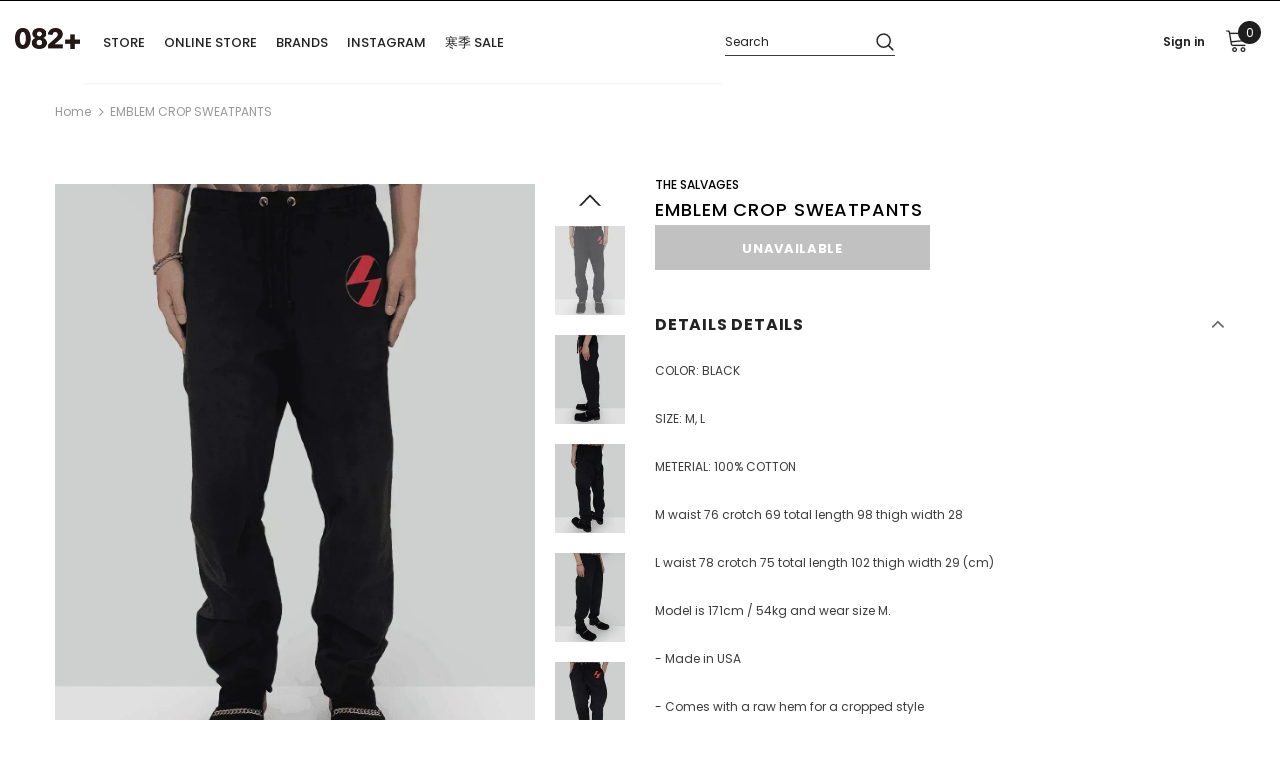

--- FILE ---
content_type: text/html; charset=utf-8
request_url: https://082plus.com/en/products/emblem-crop-sweatpants
body_size: 40886
content:
<!doctype html>
<!--[if lt IE 7]><html class="no-js lt-ie9 lt-ie8 lt-ie7" lang="en"> <![endif]-->
<!--[if IE 7]><html class="no-js lt-ie9 lt-ie8" lang="en"> <![endif]-->
<!--[if IE 8]><html class="no-js lt-ie9" lang="en"> <![endif]-->
<!--[if IE 9 ]><html class="ie9 no-js"> <![endif]-->
<!--[if (gt IE 9)|!(IE)]><!--> <html class="no-js"> <!--<![endif]-->
<head>


	<!-- Added by AVADA SEO Suite -->
	<script>
  const avadaLightJsExclude = ['cdn.nfcube.com', 'assets/ecom.js', 'variant-title-king', 'linked_options_variants', 'smile-loader.js', 'smart-product-filter-search', 'rivo-loyalty-referrals', 'avada-cookie-consent', 'consentmo-gdpr', 'quinn', 'pandectes'];
  const avadaLightJsInclude = ['https://www.googletagmanager.com/', 'https://connect.facebook.net/', 'https://business-api.tiktok.com/', 'https://static.klaviyo.com/', 'https://tc.cdnhub.co/', 'https://www.google-analytics.com/'];
  window.AVADA_SPEED_BLACKLIST = avadaLightJsInclude.map(item => new RegExp(item, 'i'));
  window.AVADA_SPEED_WHITELIST = avadaLightJsExclude.map(item => new RegExp(item, 'i'));
</script>

<script>
  const isSpeedUpEnable = !1741336246540 || Date.now() < 1741336246540;
  if (isSpeedUpEnable) {
    const avadaSpeedUp=1;
    if(isSpeedUpEnable) {
  function _0x55aa(_0x575858,_0x2fd0be){const _0x30a92f=_0x1cb5();return _0x55aa=function(_0x4e8b41,_0xcd1690){_0x4e8b41=_0x4e8b41-(0xb5e+0xd*0x147+-0x1b1a);let _0x1c09f7=_0x30a92f[_0x4e8b41];return _0x1c09f7;},_0x55aa(_0x575858,_0x2fd0be);}(function(_0x4ad4dc,_0x42545f){const _0x5c7741=_0x55aa,_0x323f4d=_0x4ad4dc();while(!![]){try{const _0x588ea5=parseInt(_0x5c7741(0x10c))/(0xb6f+-0x1853+0xce5)*(-parseInt(_0x5c7741(0x157))/(-0x2363*0x1+0x1dd4+0x591*0x1))+-parseInt(_0x5c7741(0x171))/(0x269b+-0xeb+-0xf*0x283)*(parseInt(_0x5c7741(0x116))/(0x2e1+0x1*0x17b3+-0x110*0x19))+-parseInt(_0x5c7741(0x147))/(-0x1489+-0x312*0x6+0x26fa*0x1)+-parseInt(_0x5c7741(0xfa))/(-0x744+0x1*0xb5d+-0x413)*(-parseInt(_0x5c7741(0x102))/(-0x1e87+0x9e*-0x16+0x2c22))+parseInt(_0x5c7741(0x136))/(0x1e2d+0x1498+-0x1a3*0x1f)+parseInt(_0x5c7741(0x16e))/(0x460+0x1d96+0x3*-0xb4f)*(-parseInt(_0x5c7741(0xe3))/(-0x9ca+-0x1*-0x93f+0x1*0x95))+parseInt(_0x5c7741(0xf8))/(-0x1f73*0x1+0x6*-0x510+0x3dde);if(_0x588ea5===_0x42545f)break;else _0x323f4d['push'](_0x323f4d['shift']());}catch(_0x5d6d7e){_0x323f4d['push'](_0x323f4d['shift']());}}}(_0x1cb5,-0x193549+0x5dc3*-0x31+-0x2f963*-0x13),(function(){const _0x5cb2b4=_0x55aa,_0x23f9e9={'yXGBq':function(_0x237aef,_0x385938){return _0x237aef!==_0x385938;},'XduVF':function(_0x21018d,_0x56ff60){return _0x21018d===_0x56ff60;},'RChnz':_0x5cb2b4(0xf4)+_0x5cb2b4(0xe9)+_0x5cb2b4(0x14a),'TAsuR':function(_0xe21eca,_0x33e114){return _0xe21eca%_0x33e114;},'EvLYw':function(_0x1326ad,_0x261d04){return _0x1326ad!==_0x261d04;},'nnhAQ':_0x5cb2b4(0x107),'swpMF':_0x5cb2b4(0x16d),'plMMu':_0x5cb2b4(0xe8)+_0x5cb2b4(0x135),'PqBPA':function(_0x2ba85c,_0x35b541){return _0x2ba85c<_0x35b541;},'NKPCA':_0x5cb2b4(0xfc),'TINqh':function(_0x4116e3,_0x3ffd02,_0x2c8722){return _0x4116e3(_0x3ffd02,_0x2c8722);},'BAueN':_0x5cb2b4(0x120),'NgloT':_0x5cb2b4(0x14c),'ThSSU':function(_0xeb212a,_0x4341c1){return _0xeb212a+_0x4341c1;},'lDDHN':function(_0x4a1a48,_0x45ebfb){return _0x4a1a48 instanceof _0x45ebfb;},'toAYB':function(_0xcf0fa9,_0xf5fa6a){return _0xcf0fa9 instanceof _0xf5fa6a;},'VMiyW':function(_0x5300e4,_0x44e0f4){return _0x5300e4(_0x44e0f4);},'iyhbw':_0x5cb2b4(0x119),'zuWfR':function(_0x19c3e4,_0x4ee6e8){return _0x19c3e4<_0x4ee6e8;},'vEmrv':function(_0xd798cf,_0x5ea2dd){return _0xd798cf!==_0x5ea2dd;},'yxERj':function(_0x24b03b,_0x5aa292){return _0x24b03b||_0x5aa292;},'MZpwM':_0x5cb2b4(0x110)+_0x5cb2b4(0x109)+'pt','IeUHK':function(_0x5a4c7e,_0x2edf70){return _0x5a4c7e-_0x2edf70;},'Idvge':function(_0x3b526e,_0x36b469){return _0x3b526e<_0x36b469;},'qRwfm':_0x5cb2b4(0x16b)+_0x5cb2b4(0xf1),'CvXDN':function(_0x4b4208,_0x1db216){return _0x4b4208<_0x1db216;},'acPIM':function(_0x7d44b7,_0x3020d2){return _0x7d44b7(_0x3020d2);},'MyLMO':function(_0x22d4b2,_0xe7a6a0){return _0x22d4b2<_0xe7a6a0;},'boDyh':function(_0x176992,_0x346381,_0xab7fc){return _0x176992(_0x346381,_0xab7fc);},'ZANXD':_0x5cb2b4(0x10f)+_0x5cb2b4(0x12a)+_0x5cb2b4(0x142),'CXwRZ':_0x5cb2b4(0x123)+_0x5cb2b4(0x15f),'AuMHM':_0x5cb2b4(0x161),'KUuFZ':_0x5cb2b4(0xe6),'MSwtw':_0x5cb2b4(0x13a),'ERvPB':_0x5cb2b4(0x134),'ycTDj':_0x5cb2b4(0x15b),'Tvhir':_0x5cb2b4(0x154)},_0x469be1=_0x23f9e9[_0x5cb2b4(0x153)],_0x36fe07={'blacklist':window[_0x5cb2b4(0x11f)+_0x5cb2b4(0x115)+'T'],'whitelist':window[_0x5cb2b4(0x11f)+_0x5cb2b4(0x13e)+'T']},_0x26516a={'blacklisted':[]},_0x34e4a6=(_0x2be2f5,_0x25b3b2)=>{const _0x80dd2=_0x5cb2b4;if(_0x2be2f5&&(!_0x25b3b2||_0x23f9e9[_0x80dd2(0x13b)](_0x25b3b2,_0x469be1))&&(!_0x36fe07[_0x80dd2(0x170)]||_0x36fe07[_0x80dd2(0x170)][_0x80dd2(0x151)](_0xa5c7cf=>_0xa5c7cf[_0x80dd2(0x12b)](_0x2be2f5)))&&(!_0x36fe07[_0x80dd2(0x165)]||_0x36fe07[_0x80dd2(0x165)][_0x80dd2(0x156)](_0x4e2570=>!_0x4e2570[_0x80dd2(0x12b)](_0x2be2f5)))&&_0x23f9e9[_0x80dd2(0xf7)](avadaSpeedUp,0x5*0x256+-0x1*0x66c+-0x542+0.5)&&_0x2be2f5[_0x80dd2(0x137)](_0x23f9e9[_0x80dd2(0xe7)])){const _0x413c89=_0x2be2f5[_0x80dd2(0x16c)];return _0x23f9e9[_0x80dd2(0xf7)](_0x23f9e9[_0x80dd2(0x11e)](_0x413c89,-0x1deb*-0x1+0xf13+-0x2cfc),0x1176+-0x78b*0x5+0x1441);}return _0x2be2f5&&(!_0x25b3b2||_0x23f9e9[_0x80dd2(0xed)](_0x25b3b2,_0x469be1))&&(!_0x36fe07[_0x80dd2(0x170)]||_0x36fe07[_0x80dd2(0x170)][_0x80dd2(0x151)](_0x3d689d=>_0x3d689d[_0x80dd2(0x12b)](_0x2be2f5)))&&(!_0x36fe07[_0x80dd2(0x165)]||_0x36fe07[_0x80dd2(0x165)][_0x80dd2(0x156)](_0x26a7b3=>!_0x26a7b3[_0x80dd2(0x12b)](_0x2be2f5)));},_0x11462f=function(_0x42927f){const _0x346823=_0x5cb2b4,_0x5426ae=_0x42927f[_0x346823(0x159)+'te'](_0x23f9e9[_0x346823(0x14e)]);return _0x36fe07[_0x346823(0x170)]&&_0x36fe07[_0x346823(0x170)][_0x346823(0x156)](_0x107b0d=>!_0x107b0d[_0x346823(0x12b)](_0x5426ae))||_0x36fe07[_0x346823(0x165)]&&_0x36fe07[_0x346823(0x165)][_0x346823(0x151)](_0x1e7160=>_0x1e7160[_0x346823(0x12b)](_0x5426ae));},_0x39299f=new MutationObserver(_0x45c995=>{const _0x21802a=_0x5cb2b4,_0x3bc801={'mafxh':function(_0x6f9c57,_0x229989){const _0x9d39b1=_0x55aa;return _0x23f9e9[_0x9d39b1(0xf7)](_0x6f9c57,_0x229989);},'SrchE':_0x23f9e9[_0x21802a(0xe2)],'pvjbV':_0x23f9e9[_0x21802a(0xf6)]};for(let _0x333494=-0x7d7+-0x893+0x106a;_0x23f9e9[_0x21802a(0x158)](_0x333494,_0x45c995[_0x21802a(0x16c)]);_0x333494++){const {addedNodes:_0x1b685b}=_0x45c995[_0x333494];for(let _0x2f087=0x1f03+0x84b+0x1*-0x274e;_0x23f9e9[_0x21802a(0x158)](_0x2f087,_0x1b685b[_0x21802a(0x16c)]);_0x2f087++){const _0x4e5bac=_0x1b685b[_0x2f087];if(_0x23f9e9[_0x21802a(0xf7)](_0x4e5bac[_0x21802a(0x121)],-0x1f3a+-0x1*0x1b93+-0x3*-0x139a)&&_0x23f9e9[_0x21802a(0xf7)](_0x4e5bac[_0x21802a(0x152)],_0x23f9e9[_0x21802a(0xe0)])){const _0x5d9a67=_0x4e5bac[_0x21802a(0x107)],_0x3fb522=_0x4e5bac[_0x21802a(0x16d)];if(_0x23f9e9[_0x21802a(0x103)](_0x34e4a6,_0x5d9a67,_0x3fb522)){_0x26516a[_0x21802a(0x160)+'d'][_0x21802a(0x128)]([_0x4e5bac,_0x4e5bac[_0x21802a(0x16d)]]),_0x4e5bac[_0x21802a(0x16d)]=_0x469be1;const _0x1e52da=function(_0x2c95ff){const _0x359b13=_0x21802a;if(_0x3bc801[_0x359b13(0x118)](_0x4e5bac[_0x359b13(0x159)+'te'](_0x3bc801[_0x359b13(0x166)]),_0x469be1))_0x2c95ff[_0x359b13(0x112)+_0x359b13(0x150)]();_0x4e5bac[_0x359b13(0xec)+_0x359b13(0x130)](_0x3bc801[_0x359b13(0xe4)],_0x1e52da);};_0x4e5bac[_0x21802a(0x12d)+_0x21802a(0x163)](_0x23f9e9[_0x21802a(0xf6)],_0x1e52da),_0x4e5bac[_0x21802a(0x12c)+_0x21802a(0x131)]&&_0x4e5bac[_0x21802a(0x12c)+_0x21802a(0x131)][_0x21802a(0x11a)+'d'](_0x4e5bac);}}}}});_0x39299f[_0x5cb2b4(0x105)](document[_0x5cb2b4(0x10b)+_0x5cb2b4(0x16a)],{'childList':!![],'subtree':!![]});const _0x2910a9=/[|\\{}()\[\]^$+*?.]/g,_0xa9f173=function(..._0x1baa33){const _0x3053cc=_0x5cb2b4,_0x2e6f61={'mMWha':function(_0x158c76,_0x5c404b){const _0x25a05c=_0x55aa;return _0x23f9e9[_0x25a05c(0xf7)](_0x158c76,_0x5c404b);},'BXirI':_0x23f9e9[_0x3053cc(0x141)],'COGok':function(_0x421bf7,_0x55453a){const _0x4fd417=_0x3053cc;return _0x23f9e9[_0x4fd417(0x167)](_0x421bf7,_0x55453a);},'XLSAp':function(_0x193984,_0x35c446){const _0x5bbecf=_0x3053cc;return _0x23f9e9[_0x5bbecf(0xed)](_0x193984,_0x35c446);},'EygRw':function(_0xfbb69c,_0x21b15d){const _0xe5c840=_0x3053cc;return _0x23f9e9[_0xe5c840(0x104)](_0xfbb69c,_0x21b15d);},'xZuNx':_0x23f9e9[_0x3053cc(0x139)],'SBUaW':function(_0x5739bf,_0x2c2fab){const _0x42cbb1=_0x3053cc;return _0x23f9e9[_0x42cbb1(0x172)](_0x5739bf,_0x2c2fab);},'EAoTR':function(_0x123b29,_0x5b29bf){const _0x2828d2=_0x3053cc;return _0x23f9e9[_0x2828d2(0x11d)](_0x123b29,_0x5b29bf);},'cdYdq':_0x23f9e9[_0x3053cc(0x14e)],'WzJcf':_0x23f9e9[_0x3053cc(0xe2)],'nytPK':function(_0x53f733,_0x4ad021){const _0x4f0333=_0x3053cc;return _0x23f9e9[_0x4f0333(0x148)](_0x53f733,_0x4ad021);},'oUrHG':_0x23f9e9[_0x3053cc(0x14d)],'dnxjX':function(_0xed6b5f,_0x573f55){const _0x57aa03=_0x3053cc;return _0x23f9e9[_0x57aa03(0x15a)](_0xed6b5f,_0x573f55);}};_0x23f9e9[_0x3053cc(0x15d)](_0x1baa33[_0x3053cc(0x16c)],-0x1a3*-0x9+-0xf9*0xb+-0x407*0x1)?(_0x36fe07[_0x3053cc(0x170)]=[],_0x36fe07[_0x3053cc(0x165)]=[]):(_0x36fe07[_0x3053cc(0x170)]&&(_0x36fe07[_0x3053cc(0x170)]=_0x36fe07[_0x3053cc(0x170)][_0x3053cc(0x106)](_0xa8e001=>_0x1baa33[_0x3053cc(0x156)](_0x4a8a28=>{const _0x2e425b=_0x3053cc;if(_0x2e6f61[_0x2e425b(0x111)](typeof _0x4a8a28,_0x2e6f61[_0x2e425b(0x155)]))return!_0xa8e001[_0x2e425b(0x12b)](_0x4a8a28);else{if(_0x2e6f61[_0x2e425b(0xeb)](_0x4a8a28,RegExp))return _0x2e6f61[_0x2e425b(0x145)](_0xa8e001[_0x2e425b(0xdf)](),_0x4a8a28[_0x2e425b(0xdf)]());}}))),_0x36fe07[_0x3053cc(0x165)]&&(_0x36fe07[_0x3053cc(0x165)]=[..._0x36fe07[_0x3053cc(0x165)],..._0x1baa33[_0x3053cc(0xff)](_0x4e4c02=>{const _0x7c755c=_0x3053cc;if(_0x23f9e9[_0x7c755c(0xf7)](typeof _0x4e4c02,_0x23f9e9[_0x7c755c(0x141)])){const _0x932437=_0x4e4c02[_0x7c755c(0xea)](_0x2910a9,_0x23f9e9[_0x7c755c(0x16f)]),_0x34e686=_0x23f9e9[_0x7c755c(0xf0)](_0x23f9e9[_0x7c755c(0xf0)]('.*',_0x932437),'.*');if(_0x36fe07[_0x7c755c(0x165)][_0x7c755c(0x156)](_0x21ef9a=>_0x21ef9a[_0x7c755c(0xdf)]()!==_0x34e686[_0x7c755c(0xdf)]()))return new RegExp(_0x34e686);}else{if(_0x23f9e9[_0x7c755c(0x117)](_0x4e4c02,RegExp)){if(_0x36fe07[_0x7c755c(0x165)][_0x7c755c(0x156)](_0x5a3f09=>_0x5a3f09[_0x7c755c(0xdf)]()!==_0x4e4c02[_0x7c755c(0xdf)]()))return _0x4e4c02;}}return null;})[_0x3053cc(0x106)](Boolean)]));const _0x3eeb55=document[_0x3053cc(0x11b)+_0x3053cc(0x10e)](_0x23f9e9[_0x3053cc(0xf0)](_0x23f9e9[_0x3053cc(0xf0)](_0x23f9e9[_0x3053cc(0x122)],_0x469be1),'"]'));for(let _0xf831f7=-0x21aa+-0x1793+0x393d*0x1;_0x23f9e9[_0x3053cc(0x14b)](_0xf831f7,_0x3eeb55[_0x3053cc(0x16c)]);_0xf831f7++){const _0x5868cb=_0x3eeb55[_0xf831f7];_0x23f9e9[_0x3053cc(0x132)](_0x11462f,_0x5868cb)&&(_0x26516a[_0x3053cc(0x160)+'d'][_0x3053cc(0x128)]([_0x5868cb,_0x23f9e9[_0x3053cc(0x14d)]]),_0x5868cb[_0x3053cc(0x12c)+_0x3053cc(0x131)][_0x3053cc(0x11a)+'d'](_0x5868cb));}let _0xdf8cd0=-0x17da+0x2461+-0xc87*0x1;[..._0x26516a[_0x3053cc(0x160)+'d']][_0x3053cc(0x10d)](([_0x226aeb,_0x33eaa7],_0xe33bca)=>{const _0x2aa7bf=_0x3053cc;if(_0x2e6f61[_0x2aa7bf(0x143)](_0x11462f,_0x226aeb)){const _0x41da0d=document[_0x2aa7bf(0x11c)+_0x2aa7bf(0x131)](_0x2e6f61[_0x2aa7bf(0x127)]);for(let _0x6784c7=0xd7b+-0xaa5+-0x2d6;_0x2e6f61[_0x2aa7bf(0x164)](_0x6784c7,_0x226aeb[_0x2aa7bf(0xe5)][_0x2aa7bf(0x16c)]);_0x6784c7++){const _0x4ca758=_0x226aeb[_0x2aa7bf(0xe5)][_0x6784c7];_0x2e6f61[_0x2aa7bf(0x12f)](_0x4ca758[_0x2aa7bf(0x133)],_0x2e6f61[_0x2aa7bf(0x13f)])&&_0x2e6f61[_0x2aa7bf(0x145)](_0x4ca758[_0x2aa7bf(0x133)],_0x2e6f61[_0x2aa7bf(0x100)])&&_0x41da0d[_0x2aa7bf(0xe1)+'te'](_0x4ca758[_0x2aa7bf(0x133)],_0x226aeb[_0x2aa7bf(0xe5)][_0x6784c7][_0x2aa7bf(0x12e)]);}_0x41da0d[_0x2aa7bf(0xe1)+'te'](_0x2e6f61[_0x2aa7bf(0x13f)],_0x226aeb[_0x2aa7bf(0x107)]),_0x41da0d[_0x2aa7bf(0xe1)+'te'](_0x2e6f61[_0x2aa7bf(0x100)],_0x2e6f61[_0x2aa7bf(0x101)](_0x33eaa7,_0x2e6f61[_0x2aa7bf(0x126)])),document[_0x2aa7bf(0x113)][_0x2aa7bf(0x146)+'d'](_0x41da0d),_0x26516a[_0x2aa7bf(0x160)+'d'][_0x2aa7bf(0x162)](_0x2e6f61[_0x2aa7bf(0x13d)](_0xe33bca,_0xdf8cd0),-0x105d*0x2+0x1*-0xeaa+0x2f65),_0xdf8cd0++;}}),_0x36fe07[_0x3053cc(0x170)]&&_0x23f9e9[_0x3053cc(0xf3)](_0x36fe07[_0x3053cc(0x170)][_0x3053cc(0x16c)],0x10f2+-0x1a42+0x951)&&_0x39299f[_0x3053cc(0x15c)]();},_0x4c2397=document[_0x5cb2b4(0x11c)+_0x5cb2b4(0x131)],_0x573f89={'src':Object[_0x5cb2b4(0x14f)+_0x5cb2b4(0xfd)+_0x5cb2b4(0x144)](HTMLScriptElement[_0x5cb2b4(0xf9)],_0x23f9e9[_0x5cb2b4(0x14e)]),'type':Object[_0x5cb2b4(0x14f)+_0x5cb2b4(0xfd)+_0x5cb2b4(0x144)](HTMLScriptElement[_0x5cb2b4(0xf9)],_0x23f9e9[_0x5cb2b4(0xe2)])};document[_0x5cb2b4(0x11c)+_0x5cb2b4(0x131)]=function(..._0x4db605){const _0x1480b5=_0x5cb2b4,_0x3a6982={'KNNxG':function(_0x32fa39,_0x2a57e4,_0x3cc08f){const _0x5ead12=_0x55aa;return _0x23f9e9[_0x5ead12(0x169)](_0x32fa39,_0x2a57e4,_0x3cc08f);}};if(_0x23f9e9[_0x1480b5(0x13b)](_0x4db605[-0x4*-0x376+0x4*0x2f+-0xe94][_0x1480b5(0x140)+'e'](),_0x23f9e9[_0x1480b5(0x139)]))return _0x4c2397[_0x1480b5(0x114)](document)(..._0x4db605);const _0x2f091d=_0x4c2397[_0x1480b5(0x114)](document)(..._0x4db605);try{Object[_0x1480b5(0xf2)+_0x1480b5(0x149)](_0x2f091d,{'src':{..._0x573f89[_0x1480b5(0x107)],'set'(_0x3ae2bc){const _0x5d6fdc=_0x1480b5;_0x3a6982[_0x5d6fdc(0x129)](_0x34e4a6,_0x3ae2bc,_0x2f091d[_0x5d6fdc(0x16d)])&&_0x573f89[_0x5d6fdc(0x16d)][_0x5d6fdc(0x10a)][_0x5d6fdc(0x125)](this,_0x469be1),_0x573f89[_0x5d6fdc(0x107)][_0x5d6fdc(0x10a)][_0x5d6fdc(0x125)](this,_0x3ae2bc);}},'type':{..._0x573f89[_0x1480b5(0x16d)],'get'(){const _0x436e9e=_0x1480b5,_0x4b63b9=_0x573f89[_0x436e9e(0x16d)][_0x436e9e(0xfb)][_0x436e9e(0x125)](this);if(_0x23f9e9[_0x436e9e(0xf7)](_0x4b63b9,_0x469be1)||_0x23f9e9[_0x436e9e(0x103)](_0x34e4a6,this[_0x436e9e(0x107)],_0x4b63b9))return null;return _0x4b63b9;},'set'(_0x174ea3){const _0x1dff57=_0x1480b5,_0xa2fd13=_0x23f9e9[_0x1dff57(0x103)](_0x34e4a6,_0x2f091d[_0x1dff57(0x107)],_0x2f091d[_0x1dff57(0x16d)])?_0x469be1:_0x174ea3;_0x573f89[_0x1dff57(0x16d)][_0x1dff57(0x10a)][_0x1dff57(0x125)](this,_0xa2fd13);}}}),_0x2f091d[_0x1480b5(0xe1)+'te']=function(_0x5b0870,_0x8c60d5){const _0xab22d4=_0x1480b5;if(_0x23f9e9[_0xab22d4(0xf7)](_0x5b0870,_0x23f9e9[_0xab22d4(0xe2)])||_0x23f9e9[_0xab22d4(0xf7)](_0x5b0870,_0x23f9e9[_0xab22d4(0x14e)]))_0x2f091d[_0x5b0870]=_0x8c60d5;else HTMLScriptElement[_0xab22d4(0xf9)][_0xab22d4(0xe1)+'te'][_0xab22d4(0x125)](_0x2f091d,_0x5b0870,_0x8c60d5);};}catch(_0x5a9461){console[_0x1480b5(0x168)](_0x23f9e9[_0x1480b5(0xef)],_0x5a9461);}return _0x2f091d;};const _0x5883c5=[_0x23f9e9[_0x5cb2b4(0xfe)],_0x23f9e9[_0x5cb2b4(0x13c)],_0x23f9e9[_0x5cb2b4(0xf5)],_0x23f9e9[_0x5cb2b4(0x15e)],_0x23f9e9[_0x5cb2b4(0x138)],_0x23f9e9[_0x5cb2b4(0x124)]],_0x4ab8d2=_0x5883c5[_0x5cb2b4(0xff)](_0x439d08=>{return{'type':_0x439d08,'listener':()=>_0xa9f173(),'options':{'passive':!![]}};});_0x4ab8d2[_0x5cb2b4(0x10d)](_0x4d3535=>{const _0x3882ab=_0x5cb2b4;document[_0x3882ab(0x12d)+_0x3882ab(0x163)](_0x4d3535[_0x3882ab(0x16d)],_0x4d3535[_0x3882ab(0xee)],_0x4d3535[_0x3882ab(0x108)]);});}()));function _0x1cb5(){const _0x15f8e0=['ault','some','tagName','CXwRZ','wheel','BXirI','every','6lYvYYX','PqBPA','getAttribu','IeUHK','touchstart','disconnect','Idvge','ERvPB','/blocked','blackliste','keydown','splice','stener','SBUaW','whitelist','SrchE','toAYB','warn','boDyh','ement','script[typ','length','type','346347wGqEBH','NgloT','blacklist','33OVoYHk','zuWfR','toString','NKPCA','setAttribu','swpMF','230EEqEiq','pvjbV','attributes','mousemove','RChnz','beforescri','y.com/exte','replace','COGok','removeEven','EvLYw','listener','ZANXD','ThSSU','e="','defineProp','MyLMO','cdn.shopif','MSwtw','plMMu','XduVF','22621984JRJQxz','prototype','8818116NVbcZr','get','SCRIPT','ertyDescri','AuMHM','map','WzJcf','nytPK','7kiZatp','TINqh','VMiyW','observe','filter','src','options','n/javascri','set','documentEl','478083wuqgQV','forEach','torAll','Avada cann','applicatio','mMWha','preventDef','head','bind','D_BLACKLIS','75496skzGVx','lDDHN','mafxh','script','removeChil','querySelec','createElem','vEmrv','TAsuR','AVADA_SPEE','string','nodeType','qRwfm','javascript','Tvhir','call','oUrHG','xZuNx','push','KNNxG','ot lazy lo','test','parentElem','addEventLi','value','EAoTR','tListener','ent','acPIM','name','touchmove','ptexecute','6968312SmqlIb','includes','ycTDj','iyhbw','touchend','yXGBq','KUuFZ','dnxjX','D_WHITELIS','cdYdq','toLowerCas','BAueN','ad script','EygRw','ptor','XLSAp','appendChil','4975500NoPAFA','yxERj','erties','nsions','CvXDN','\$&','MZpwM','nnhAQ','getOwnProp'];_0x1cb5=function(){return _0x15f8e0;};return _0x1cb5();}
}
    class LightJsLoader{constructor(e){this.jQs=[],this.listener=this.handleListener.bind(this,e),this.scripts=["default","defer","async"].reduce(((e,t)=>({...e,[t]:[]})),{});const t=this;e.forEach((e=>window.addEventListener(e,t.listener,{passive:!0})))}handleListener(e){const t=this;return e.forEach((e=>window.removeEventListener(e,t.listener))),"complete"===document.readyState?this.handleDOM():document.addEventListener("readystatechange",(e=>{if("complete"===e.target.readyState)return setTimeout(t.handleDOM.bind(t),1)}))}async handleDOM(){this.suspendEvent(),this.suspendJQuery(),this.findScripts(),this.preloadScripts();for(const e of Object.keys(this.scripts))await this.replaceScripts(this.scripts[e]);for(const e of["DOMContentLoaded","readystatechange"])await this.requestRepaint(),document.dispatchEvent(new Event("lightJS-"+e));document.lightJSonreadystatechange&&document.lightJSonreadystatechange();for(const e of["DOMContentLoaded","load"])await this.requestRepaint(),window.dispatchEvent(new Event("lightJS-"+e));await this.requestRepaint(),window.lightJSonload&&window.lightJSonload(),await this.requestRepaint(),this.jQs.forEach((e=>e(window).trigger("lightJS-jquery-load"))),window.dispatchEvent(new Event("lightJS-pageshow")),await this.requestRepaint(),window.lightJSonpageshow&&window.lightJSonpageshow()}async requestRepaint(){return new Promise((e=>requestAnimationFrame(e)))}findScripts(){document.querySelectorAll("script[type=lightJs]").forEach((e=>{e.hasAttribute("src")?e.hasAttribute("async")&&e.async?this.scripts.async.push(e):e.hasAttribute("defer")&&e.defer?this.scripts.defer.push(e):this.scripts.default.push(e):this.scripts.default.push(e)}))}preloadScripts(){const e=this,t=Object.keys(this.scripts).reduce(((t,n)=>[...t,...e.scripts[n]]),[]),n=document.createDocumentFragment();t.forEach((e=>{const t=e.getAttribute("src");if(!t)return;const s=document.createElement("link");s.href=t,s.rel="preload",s.as="script",n.appendChild(s)})),document.head.appendChild(n)}async replaceScripts(e){let t;for(;t=e.shift();)await this.requestRepaint(),new Promise((e=>{const n=document.createElement("script");[...t.attributes].forEach((e=>{"type"!==e.nodeName&&n.setAttribute(e.nodeName,e.nodeValue)})),t.hasAttribute("src")?(n.addEventListener("load",e),n.addEventListener("error",e)):(n.text=t.text,e()),t.parentNode.replaceChild(n,t)}))}suspendEvent(){const e={};[{obj:document,name:"DOMContentLoaded"},{obj:window,name:"DOMContentLoaded"},{obj:window,name:"load"},{obj:window,name:"pageshow"},{obj:document,name:"readystatechange"}].map((t=>function(t,n){function s(n){return e[t].list.indexOf(n)>=0?"lightJS-"+n:n}e[t]||(e[t]={list:[n],add:t.addEventListener,remove:t.removeEventListener},t.addEventListener=(...n)=>{n[0]=s(n[0]),e[t].add.apply(t,n)},t.removeEventListener=(...n)=>{n[0]=s(n[0]),e[t].remove.apply(t,n)})}(t.obj,t.name))),[{obj:document,name:"onreadystatechange"},{obj:window,name:"onpageshow"}].map((e=>function(e,t){let n=e[t];Object.defineProperty(e,t,{get:()=>n||function(){},set:s=>{e["lightJS"+t]=n=s}})}(e.obj,e.name)))}suspendJQuery(){const e=this;let t=window.jQuery;Object.defineProperty(window,"jQuery",{get:()=>t,set(n){if(!n||!n.fn||!e.jQs.includes(n))return void(t=n);n.fn.ready=n.fn.init.prototype.ready=e=>{e.bind(document)(n)};const s=n.fn.on;n.fn.on=n.fn.init.prototype.on=function(...e){if(window!==this[0])return s.apply(this,e),this;const t=e=>e.split(" ").map((e=>"load"===e||0===e.indexOf("load.")?"lightJS-jquery-load":e)).join(" ");return"string"==typeof e[0]||e[0]instanceof String?(e[0]=t(e[0]),s.apply(this,e),this):("object"==typeof e[0]&&Object.keys(e[0]).forEach((n=>{delete Object.assign(e[0],{[t(n)]:e[0][n]})[n]})),s.apply(this,e),this)},e.jQs.push(n),t=n}})}}
new LightJsLoader(["keydown","mousemove","touchend","touchmove","touchstart","wheel"]);
  }
</script> 

	<!-- /Added by AVADA SEO Suite -->
  <meta name="google-site-verification" content="dQ-eZUWY5n874-LCvWY1HXQLBegbHdZ4MVq-QGd9bp4" />
  <meta name="google-site-verification" content="IV7BPLESttSpBdxSWN1s4zlr4HIcuHkGQYmE3wLG59w" />
<!-- Global site tag (gtag.js) - Google Ads: 819520875 -->
<script async src="https://www.googletagmanager.com/gtag/js?id=AW-819520875"></script>
<script>
  window.dataLayer = window.dataLayer || [];
  function gtag(){dataLayer.push(arguments);}
  gtag('js', new Date());

  gtag('config', 'AW-819520875');
</script>
  <!-- Basic page needs ================================================== -->
  <meta charset="utf-8">
  <meta http-equiv="X-UA-Compatible" content="IE=edge,chrome=1">
	
  <!-- Title and description ================================================== -->
  <title>
  THE SALVAGES EMBLEM CROP SWEATPANTS &ndash; 082plus
  </title>

  
  <meta name="description" content="COLOR: BLACKSIZE: M, LMETERIAL: 100% COTTONM waist 76 crotch 69 total length 98 thigh width 28L waist 78 crotch 75 total length 102 thigh width 29 (cm)Model is 171cm / 54kg and wear size M.- Made in USA- Comes with a raw hem for a cropped style- The Salvages Emblem logosilkscreened in Red">
  

  <!-- Product meta ================================================== -->
  

  <meta property="og:url" content="https://082plus.com/en/products/emblem-crop-sweatpants">
  <meta property="og:site_name" content="082plus">
  <!-- /snippets/twitter-card.liquid -->





  <meta name="twitter:card" content="product">
  <meta name="twitter:title" content="EMBLEM CROP SWEATPANTS">
  <meta name="twitter:description" content="                        




COLOR: BLACKSIZE: M, LMETERIAL: 100% COTTONM waist 76 crotch 69 total length 98 thigh width 28L waist 78 crotch 75 total length 102 thigh width 29 (cm)Model is 171cm / 54kg and wear size M.- Made in USA- Comes with a raw hem for a cropped style- The Salvages Emblem logosilkscreened in Red


">
  <meta name="twitter:image" content="https://082plus.com/cdn/shop/files/the-salvages-emblem-crop-sweatpants-082plus-1-33371699511527_medium.png?v=1768749965">
  <meta name="twitter:image:width" content="240">
  <meta name="twitter:image:height" content="240">
  <meta name="twitter:label1" content="Price">
  <meta name="twitter:data1" content="¥24,200 JPY">
  
  <meta name="twitter:label2" content="Brand">
  <meta name="twitter:data2" content="THE SALVAGES">
  



  <!-- Helpers ================================================== -->
  <link rel="canonical" href="https://082plus.com/en/products/emblem-crop-sweatpants">
  <meta name="viewport" content="width=device-width, initial-scale=1, maximum-scale=1, user-scalable=0, minimal-ui">
  
  <!-- Favicon -->
  
  <link rel="shortcut icon" href="//082plus.com/cdn/shop/files/082_sticker_ol_cs6-2_32x32.png?v=1613560721" type="image/png">
  
 
   <!-- fonts -->
  
<script type="text/javascript">
  WebFontConfig = {
    google: { families: [ 
      
          'Poppins:100,200,300,400,500,600,700,800,900'
	  
    ] }
  };
  
  (function() {
    var wf = document.createElement('script');
    wf.src = ('https:' == document.location.protocol ? 'https' : 'http') +
      '://ajax.googleapis.com/ajax/libs/webfont/1/webfont.js';
    wf.type = 'text/javascript';
    wf.async = 'true';
    var s = document.getElementsByTagName('script')[0];
    s.parentNode.insertBefore(wf, s);
  })(); 
</script>

  
  <!-- Styles -->
  <link href="//082plus.com/cdn/shop/t/11/assets/vendor.min.css?v=16313237669423149571594710568" rel="stylesheet" type="text/css" media="all" />
<link href="//082plus.com/cdn/shop/t/11/assets/theme-styles.scss.css?v=22367600870843082581744344210" rel="stylesheet" type="text/css" media="all" />
<link href="//082plus.com/cdn/shop/t/11/assets/theme-styles-responsive.scss.css?v=54920225906831268201741409210" rel="stylesheet" type="text/css" media="all" />
  
   <!-- Scripts -->
  <script src="//082plus.com/cdn/shop/t/11/assets/jquery.min.aio.min.js?v=5750638705006394931647957085" type="text/javascript"></script>
<script src="//082plus.com/cdn/shop/t/11/assets/jquery-cookie.min.aio.min.js?v=121988293622398398781647957081" type="text/javascript"></script>

<script>
    window.ajax_cart = "normal";
    window.money_format = "<span class=transcy-money>¥{{amount_no_decimals}} JPY</span>";
    window.shop_currency = "JPY";
    window.show_multiple_currencies = false;
    window.use_color_swatch = false;
    window.color_swatch_style = "variant_grouped";
    window.enable_sidebar_multiple_choice = false;
    window.file_url = "//082plus.com/cdn/shop/files/?v=886475";
    window.asset_url = "";
    
    window.inventory_text = {
        in_stock: "In stock",
        many_in_stock: "Many in stock",
        out_of_stock: "Out of stock",
        add_to_cart: "Add to Cart",
        add_all_to_cart: "Add all to Cart",
        sold_out: "Sold Out",
        select_options : "Select options",
        unavailable: "Unavailable",
        no_more_product: "The product is over",
        show_options: "Show Variants",
        hide_options: "Hide Variants",
        adding : "Adding",
        thank_you : "Thank you",
        add_more : "Add more",
        cart_feedback : "Added",
        add_wishlist : "Add to my list",
        remove_wishlist : "delete",
        previous: "preview",
        next: "to the next"
    };
    
    window.multi_lang = false;
    window.infinity_scroll_feature = false;
    window.newsletter_popup = false;  
</script>


<script src="//082plus.com/cdn/shop/t/11/assets/lang2.js?v=160891282752000785011594710560" type="text/javascript"></script>

<script>
    var translator = {
        current_lang : $.cookie('language'),
        
        init: function() {
            translator.updateStyling();
            translator.updateInventoryText();  		
        },
        
        updateStyling: function() {
            var style;

            if (translator.isLang2()) {
                style = "<style>*[data-translate] {visibility:hidden} .lang1 {display:none}</style>";          
            }
            else {
                style = "<style>*[data-translate] {visibility:visible} .lang2 {display:none}</style>";
            };

            $('head').append(style);
        },
        
        updateLangSwitcher: function() {
            if (translator.isLang2()) {
                $('#lang-switcher [data-value="1"]').removeClass('active');
                $('#lang-switcher [data-value="2"]').addClass('active');        
            }
        },
        
        getTextToTranslate: function(selector) {
            var result = window.lang2;
            
            //check if there is parameter
            var params;
            
            if (selector.indexOf("|") > 0) {
                var devideList = selector.split("|");
                
                selector = devideList[0];
                params = devideList[1].split(",");
            }

            var selectorArr = selector.split('.');
            
            if (selectorArr) {
                for (var i = 0; i < selectorArr.length; i++) {
                    result = result[selectorArr[i]];
                }
            }
            else {
                result = result[selector];
            };

            //check if result is object, case one and other
            if (result && result.one && result.other) {
                var countEqual1 = true;

                for (var i = 0; i < params.length; i++) {
                    if (params[i].indexOf("count") >= 0) {
                        variables = params[i].split(":");

                        if (variables.length>1) {
                            var count = variables[1];
                            if (count > 1) {
                                countEqual1 = false;
                            }
                        }
                    }
                }

                if (countEqual1) {
                    result = result.one;
                } else {
                    result = result.other;
                };
            }

            //replace params
            
            if (params && params.length>0) {
                result = result.replace(/{{\s*/g, "{{");
                result = result.replace(/\s*}}/g, "}}");
                
                for (var i = 0; i < params.length; i++) {
                    variables = params[i].split(":");
                    if (variables.length>1) {
                        result = result.replace("{{"+variables[0]+"}}", variables[1]);
                    }          
                }
            }
            

            return result;
        },
                                        
        isLang2: function() {
            return translator.current_lang && translator.current_lang == 2;
        },
        
        updateInventoryText: function() {
            if (translator.isLang2()) {
                window.inventory_text = {
                    in_stock: window.lang2.products.product.in_stock,
                    many_in_stock: window.lang2.products.product.many_in_stock,
                    out_of_stock: window.lang2.products.product.out_of_stock,
                    add_to_cart: window.lang2.products.product.add_to_cart,
                    add_all_to_cart: window.lang2.products.product.add_all_to_cart,
                    sold_out: window.lang2.products.product.sold_out,
                    unavailable: window.lang2.products.product.unavailable,
                    no_more_product: window.lang2.collections.general.no_more_product,
                    select_options: window.lang2.products.product.select_options,
                    hide_options: window.lang2.products.product.hide_options,
                    show_options: window.lang2.products.product.show_options,
                    adding: window.lang2.products.product.adding,
                    thank_you: window.lang2.products.product.thank_you,
                    add_more: window.lang2.products.product.add_more,
                    cart_feedback: window.lang2.products.product.cart_feedback,
                    add_wishlist: window.lang2.wishlist.general.add_to_wishlist,
                    remove_wishlist: window.lang2.wishlist.general.remove_wishlist,
                    previous: window.lang2.collections.toolbar.previous,
                    next: window.lang2.collections.toolbar.next
                };
            }
        },
        
        doTranslate: function(blockSelector) {
            if (translator.isLang2()) {
                $(blockSelector + " [data-translate]").each(function(e) {          
                    var item = jQuery(this);
                    var selector = item.attr("data-translate");
                    var text = translator.getTextToTranslate(selector);
                    
                    //translate only title
                    if (item.attr("translate-item")) {
                        var attribute = item.attr("translate-item");
                        if (attribute == 'blog-date-author') {
                            item.html(text);
                        }
                        else if (attribute!="") {            
                            item.attr(attribute,text);
                        };
                    }
                    else if (item.is("input")) {
                        item.val(text);
                    }
                    else {
                        item.text(text);
                    };
                    
                    item.css("visibility","visible");
                    
                    $('#lang-switcher [data-value="1"]').removeClass('active');
                    $('#lang-switcher [data-value="2"]').addClass('active');          
                });
            }
        }   
    };
            
    translator.init();
            
    $(document).ready(function() {    
        $('#lang-switcher [data-value]').on('click', function(e) {
        e.preventDefault();
        
        if($(this).hasClass('active')){
            return false;
        }
        
        var value = $(this).data('value');
        
        $.cookie('language', value, {expires:10, path:'/'});
            location.reload();
        });    
        
        translator.doTranslate('body');    
    });
</script>


  <!-- Header hook for plugins ================================ -->
  <script>window.performance && window.performance.mark && window.performance.mark('shopify.content_for_header.start');</script><meta name="google-site-verification" content="rxCCJC5pP2SZzKUEO8aOWQj5OHbcQdomu25AjFbSwdw">
<meta id="shopify-digital-wallet" name="shopify-digital-wallet" content="/27762425989/digital_wallets/dialog">
<meta name="shopify-checkout-api-token" content="9b5aded8610856c5fbcad748f7c05c62">
<meta id="in-context-paypal-metadata" data-shop-id="27762425989" data-venmo-supported="false" data-environment="production" data-locale="en_US" data-paypal-v4="true" data-currency="JPY">
<link rel="alternate" hreflang="x-default" href="https://082plus.com/products/emblem-crop-sweatpants">
<link rel="alternate" hreflang="ja" href="https://082plus.com/products/emblem-crop-sweatpants">
<link rel="alternate" hreflang="ko" href="https://082plus.com/ko/products/emblem-crop-sweatpants">
<link rel="alternate" hreflang="en" href="https://082plus.com/en/products/emblem-crop-sweatpants">
<link rel="alternate" type="application/json+oembed" href="https://082plus.com/en/products/emblem-crop-sweatpants.oembed">
<script async="async" src="/checkouts/internal/preloads.js?locale=en-JP"></script>
<link rel="preconnect" href="https://shop.app" crossorigin="anonymous">
<script async="async" src="https://shop.app/checkouts/internal/preloads.js?locale=en-JP&shop_id=27762425989" crossorigin="anonymous"></script>
<script id="apple-pay-shop-capabilities" type="application/json">{"shopId":27762425989,"countryCode":"JP","currencyCode":"JPY","merchantCapabilities":["supports3DS"],"merchantId":"gid:\/\/shopify\/Shop\/27762425989","merchantName":"082plus","requiredBillingContactFields":["postalAddress","email","phone"],"requiredShippingContactFields":["postalAddress","email","phone"],"shippingType":"shipping","supportedNetworks":["visa","masterCard","amex","jcb","discover"],"total":{"type":"pending","label":"082plus","amount":"1.00"},"shopifyPaymentsEnabled":true,"supportsSubscriptions":true}</script>
<script id="shopify-features" type="application/json">{"accessToken":"9b5aded8610856c5fbcad748f7c05c62","betas":["rich-media-storefront-analytics"],"domain":"082plus.com","predictiveSearch":false,"shopId":27762425989,"locale":"en"}</script>
<script>var Shopify = Shopify || {};
Shopify.shop = "082plus.myshopify.com";
Shopify.locale = "en";
Shopify.currency = {"active":"JPY","rate":"1.0"};
Shopify.country = "JP";
Shopify.theme = {"name":"Theme export understudyclub 14 Jul debut","id":104962523291,"schema_name":"Ella","schema_version":"3.0.0","theme_store_id":null,"role":"main"};
Shopify.theme.handle = "null";
Shopify.theme.style = {"id":null,"handle":null};
Shopify.cdnHost = "082plus.com/cdn";
Shopify.routes = Shopify.routes || {};
Shopify.routes.root = "/en/";</script>
<script type="module">!function(o){(o.Shopify=o.Shopify||{}).modules=!0}(window);</script>
<script>!function(o){function n(){var o=[];function n(){o.push(Array.prototype.slice.apply(arguments))}return n.q=o,n}var t=o.Shopify=o.Shopify||{};t.loadFeatures=n(),t.autoloadFeatures=n()}(window);</script>
<script>
  window.ShopifyPay = window.ShopifyPay || {};
  window.ShopifyPay.apiHost = "shop.app\/pay";
  window.ShopifyPay.redirectState = null;
</script>
<script id="shop-js-analytics" type="application/json">{"pageType":"product"}</script>
<script defer="defer" async type="module" src="//082plus.com/cdn/shopifycloud/shop-js/modules/v2/client.init-shop-cart-sync_C5BV16lS.en.esm.js"></script>
<script defer="defer" async type="module" src="//082plus.com/cdn/shopifycloud/shop-js/modules/v2/chunk.common_CygWptCX.esm.js"></script>
<script type="module">
  await import("//082plus.com/cdn/shopifycloud/shop-js/modules/v2/client.init-shop-cart-sync_C5BV16lS.en.esm.js");
await import("//082plus.com/cdn/shopifycloud/shop-js/modules/v2/chunk.common_CygWptCX.esm.js");

  window.Shopify.SignInWithShop?.initShopCartSync?.({"fedCMEnabled":true,"windoidEnabled":true});

</script>
<script>
  window.Shopify = window.Shopify || {};
  if (!window.Shopify.featureAssets) window.Shopify.featureAssets = {};
  window.Shopify.featureAssets['shop-js'] = {"shop-cart-sync":["modules/v2/client.shop-cart-sync_ZFArdW7E.en.esm.js","modules/v2/chunk.common_CygWptCX.esm.js"],"init-fed-cm":["modules/v2/client.init-fed-cm_CmiC4vf6.en.esm.js","modules/v2/chunk.common_CygWptCX.esm.js"],"shop-button":["modules/v2/client.shop-button_tlx5R9nI.en.esm.js","modules/v2/chunk.common_CygWptCX.esm.js"],"shop-cash-offers":["modules/v2/client.shop-cash-offers_DOA2yAJr.en.esm.js","modules/v2/chunk.common_CygWptCX.esm.js","modules/v2/chunk.modal_D71HUcav.esm.js"],"init-windoid":["modules/v2/client.init-windoid_sURxWdc1.en.esm.js","modules/v2/chunk.common_CygWptCX.esm.js"],"shop-toast-manager":["modules/v2/client.shop-toast-manager_ClPi3nE9.en.esm.js","modules/v2/chunk.common_CygWptCX.esm.js"],"init-shop-email-lookup-coordinator":["modules/v2/client.init-shop-email-lookup-coordinator_B8hsDcYM.en.esm.js","modules/v2/chunk.common_CygWptCX.esm.js"],"init-shop-cart-sync":["modules/v2/client.init-shop-cart-sync_C5BV16lS.en.esm.js","modules/v2/chunk.common_CygWptCX.esm.js"],"avatar":["modules/v2/client.avatar_BTnouDA3.en.esm.js"],"pay-button":["modules/v2/client.pay-button_FdsNuTd3.en.esm.js","modules/v2/chunk.common_CygWptCX.esm.js"],"init-customer-accounts":["modules/v2/client.init-customer-accounts_DxDtT_ad.en.esm.js","modules/v2/client.shop-login-button_C5VAVYt1.en.esm.js","modules/v2/chunk.common_CygWptCX.esm.js","modules/v2/chunk.modal_D71HUcav.esm.js"],"init-shop-for-new-customer-accounts":["modules/v2/client.init-shop-for-new-customer-accounts_ChsxoAhi.en.esm.js","modules/v2/client.shop-login-button_C5VAVYt1.en.esm.js","modules/v2/chunk.common_CygWptCX.esm.js","modules/v2/chunk.modal_D71HUcav.esm.js"],"shop-login-button":["modules/v2/client.shop-login-button_C5VAVYt1.en.esm.js","modules/v2/chunk.common_CygWptCX.esm.js","modules/v2/chunk.modal_D71HUcav.esm.js"],"init-customer-accounts-sign-up":["modules/v2/client.init-customer-accounts-sign-up_CPSyQ0Tj.en.esm.js","modules/v2/client.shop-login-button_C5VAVYt1.en.esm.js","modules/v2/chunk.common_CygWptCX.esm.js","modules/v2/chunk.modal_D71HUcav.esm.js"],"shop-follow-button":["modules/v2/client.shop-follow-button_Cva4Ekp9.en.esm.js","modules/v2/chunk.common_CygWptCX.esm.js","modules/v2/chunk.modal_D71HUcav.esm.js"],"checkout-modal":["modules/v2/client.checkout-modal_BPM8l0SH.en.esm.js","modules/v2/chunk.common_CygWptCX.esm.js","modules/v2/chunk.modal_D71HUcav.esm.js"],"lead-capture":["modules/v2/client.lead-capture_Bi8yE_yS.en.esm.js","modules/v2/chunk.common_CygWptCX.esm.js","modules/v2/chunk.modal_D71HUcav.esm.js"],"shop-login":["modules/v2/client.shop-login_D6lNrXab.en.esm.js","modules/v2/chunk.common_CygWptCX.esm.js","modules/v2/chunk.modal_D71HUcav.esm.js"],"payment-terms":["modules/v2/client.payment-terms_CZxnsJam.en.esm.js","modules/v2/chunk.common_CygWptCX.esm.js","modules/v2/chunk.modal_D71HUcav.esm.js"]};
</script>
<script>(function() {
  var isLoaded = false;
  function asyncLoad() {
    if (isLoaded) return;
    isLoaded = true;
    var urls = ["https:\/\/seo.apps.avada.io\/scripttag\/avada-seo-installed.js?shop=082plus.myshopify.com","https:\/\/cdn1.avada.io\/flying-pages\/module.js?shop=082plus.myshopify.com"];
    for (var i = 0; i < urls.length; i++) {
      var s = document.createElement('script');
      if ((!1741336246540 || Date.now() < 1741336246540) &&
      (!window.AVADA_SPEED_BLACKLIST || window.AVADA_SPEED_BLACKLIST.some(pattern => pattern.test(s))) &&
      (!window.AVADA_SPEED_WHITELIST || window.AVADA_SPEED_WHITELIST.every(pattern => !pattern.test(s)))) s.type = 'lightJs'; else s.type = 'text/javascript';
      s.async = true;
      s.src = urls[i];
      var x = document.getElementsByTagName('script')[0];
      x.parentNode.insertBefore(s, x);
    }
  };
  if(window.attachEvent) {
    window.attachEvent('onload', asyncLoad);
  } else {
    window.addEventListener('load', asyncLoad, false);
  }
})();</script>
<script id="__st">var __st={"a":27762425989,"offset":32400,"reqid":"0e2ef9e6-519e-45e2-95ea-00c5ca96d4a0-1768791531","pageurl":"082plus.com\/en\/products\/emblem-crop-sweatpants","u":"0519965fbdc7","p":"product","rtyp":"product","rid":7803565015271};</script>
<script>window.ShopifyPaypalV4VisibilityTracking = true;</script>
<script id="captcha-bootstrap">!function(){'use strict';const t='contact',e='account',n='new_comment',o=[[t,t],['blogs',n],['comments',n],[t,'customer']],c=[[e,'customer_login'],[e,'guest_login'],[e,'recover_customer_password'],[e,'create_customer']],r=t=>t.map((([t,e])=>`form[action*='/${t}']:not([data-nocaptcha='true']) input[name='form_type'][value='${e}']`)).join(','),a=t=>()=>t?[...document.querySelectorAll(t)].map((t=>t.form)):[];function s(){const t=[...o],e=r(t);return a(e)}const i='password',u='form_key',d=['recaptcha-v3-token','g-recaptcha-response','h-captcha-response',i],f=()=>{try{return window.sessionStorage}catch{return}},m='__shopify_v',_=t=>t.elements[u];function p(t,e,n=!1){try{const o=window.sessionStorage,c=JSON.parse(o.getItem(e)),{data:r}=function(t){const{data:e,action:n}=t;return t[m]||n?{data:e,action:n}:{data:t,action:n}}(c);for(const[e,n]of Object.entries(r))t.elements[e]&&(t.elements[e].value=n);n&&o.removeItem(e)}catch(o){console.error('form repopulation failed',{error:o})}}const l='form_type',E='cptcha';function T(t){t.dataset[E]=!0}const w=window,h=w.document,L='Shopify',v='ce_forms',y='captcha';let A=!1;((t,e)=>{const n=(g='f06e6c50-85a8-45c8-87d0-21a2b65856fe',I='https://cdn.shopify.com/shopifycloud/storefront-forms-hcaptcha/ce_storefront_forms_captcha_hcaptcha.v1.5.2.iife.js',D={infoText:'Protected by hCaptcha',privacyText:'Privacy',termsText:'Terms'},(t,e,n)=>{const o=w[L][v],c=o.bindForm;if(c)return c(t,g,e,D).then(n);var r;o.q.push([[t,g,e,D],n]),r=I,A||(h.body.append(Object.assign(h.createElement('script'),{id:'captcha-provider',async:!0,src:r})),A=!0)});var g,I,D;w[L]=w[L]||{},w[L][v]=w[L][v]||{},w[L][v].q=[],w[L][y]=w[L][y]||{},w[L][y].protect=function(t,e){n(t,void 0,e),T(t)},Object.freeze(w[L][y]),function(t,e,n,w,h,L){const[v,y,A,g]=function(t,e,n){const i=e?o:[],u=t?c:[],d=[...i,...u],f=r(d),m=r(i),_=r(d.filter((([t,e])=>n.includes(e))));return[a(f),a(m),a(_),s()]}(w,h,L),I=t=>{const e=t.target;return e instanceof HTMLFormElement?e:e&&e.form},D=t=>v().includes(t);t.addEventListener('submit',(t=>{const e=I(t);if(!e)return;const n=D(e)&&!e.dataset.hcaptchaBound&&!e.dataset.recaptchaBound,o=_(e),c=g().includes(e)&&(!o||!o.value);(n||c)&&t.preventDefault(),c&&!n&&(function(t){try{if(!f())return;!function(t){const e=f();if(!e)return;const n=_(t);if(!n)return;const o=n.value;o&&e.removeItem(o)}(t);const e=Array.from(Array(32),(()=>Math.random().toString(36)[2])).join('');!function(t,e){_(t)||t.append(Object.assign(document.createElement('input'),{type:'hidden',name:u})),t.elements[u].value=e}(t,e),function(t,e){const n=f();if(!n)return;const o=[...t.querySelectorAll(`input[type='${i}']`)].map((({name:t})=>t)),c=[...d,...o],r={};for(const[a,s]of new FormData(t).entries())c.includes(a)||(r[a]=s);n.setItem(e,JSON.stringify({[m]:1,action:t.action,data:r}))}(t,e)}catch(e){console.error('failed to persist form',e)}}(e),e.submit())}));const S=(t,e)=>{t&&!t.dataset[E]&&(n(t,e.some((e=>e===t))),T(t))};for(const o of['focusin','change'])t.addEventListener(o,(t=>{const e=I(t);D(e)&&S(e,y())}));const B=e.get('form_key'),M=e.get(l),P=B&&M;t.addEventListener('DOMContentLoaded',(()=>{const t=y();if(P)for(const e of t)e.elements[l].value===M&&p(e,B);[...new Set([...A(),...v().filter((t=>'true'===t.dataset.shopifyCaptcha))])].forEach((e=>S(e,t)))}))}(h,new URLSearchParams(w.location.search),n,t,e,['guest_login'])})(!0,!0)}();</script>
<script integrity="sha256-4kQ18oKyAcykRKYeNunJcIwy7WH5gtpwJnB7kiuLZ1E=" data-source-attribution="shopify.loadfeatures" defer="defer" src="//082plus.com/cdn/shopifycloud/storefront/assets/storefront/load_feature-a0a9edcb.js" crossorigin="anonymous"></script>
<script crossorigin="anonymous" defer="defer" src="//082plus.com/cdn/shopifycloud/storefront/assets/shopify_pay/storefront-65b4c6d7.js?v=20250812"></script>
<script data-source-attribution="shopify.dynamic_checkout.dynamic.init">var Shopify=Shopify||{};Shopify.PaymentButton=Shopify.PaymentButton||{isStorefrontPortableWallets:!0,init:function(){window.Shopify.PaymentButton.init=function(){};var t=document.createElement("script");t.src="https://082plus.com/cdn/shopifycloud/portable-wallets/latest/portable-wallets.en.js",t.type="module",document.head.appendChild(t)}};
</script>
<script data-source-attribution="shopify.dynamic_checkout.buyer_consent">
  function portableWalletsHideBuyerConsent(e){var t=document.getElementById("shopify-buyer-consent"),n=document.getElementById("shopify-subscription-policy-button");t&&n&&(t.classList.add("hidden"),t.setAttribute("aria-hidden","true"),n.removeEventListener("click",e))}function portableWalletsShowBuyerConsent(e){var t=document.getElementById("shopify-buyer-consent"),n=document.getElementById("shopify-subscription-policy-button");t&&n&&(t.classList.remove("hidden"),t.removeAttribute("aria-hidden"),n.addEventListener("click",e))}window.Shopify?.PaymentButton&&(window.Shopify.PaymentButton.hideBuyerConsent=portableWalletsHideBuyerConsent,window.Shopify.PaymentButton.showBuyerConsent=portableWalletsShowBuyerConsent);
</script>
<script data-source-attribution="shopify.dynamic_checkout.cart.bootstrap">document.addEventListener("DOMContentLoaded",(function(){function t(){return document.querySelector("shopify-accelerated-checkout-cart, shopify-accelerated-checkout")}if(t())Shopify.PaymentButton.init();else{new MutationObserver((function(e,n){t()&&(Shopify.PaymentButton.init(),n.disconnect())})).observe(document.body,{childList:!0,subtree:!0})}}));
</script>
<link id="shopify-accelerated-checkout-styles" rel="stylesheet" media="screen" href="https://082plus.com/cdn/shopifycloud/portable-wallets/latest/accelerated-checkout-backwards-compat.css" crossorigin="anonymous">
<style id="shopify-accelerated-checkout-cart">
        #shopify-buyer-consent {
  margin-top: 1em;
  display: inline-block;
  width: 100%;
}

#shopify-buyer-consent.hidden {
  display: none;
}

#shopify-subscription-policy-button {
  background: none;
  border: none;
  padding: 0;
  text-decoration: underline;
  font-size: inherit;
  cursor: pointer;
}

#shopify-subscription-policy-button::before {
  box-shadow: none;
}

      </style>

<script>window.performance && window.performance.mark && window.performance.mark('shopify.content_for_header.end');</script>

  <!--[if lt IE 9]>
  <script src="//html5shiv.googlecode.com/svn/trunk/html5.js" type="text/javascript"></script>
  <![endif]-->

  
  
  

  <script>

    Shopify.productOptionsMap = {};
    Shopify.quickViewOptionsMap = {};

    Shopify.updateOptionsInSelector = function(selectorIndex, wrapperSlt) {
        Shopify.optionsMap = wrapperSlt === '.product' ? Shopify.productOptionsMap : Shopify.quickViewOptionsMap;

        switch (selectorIndex) {
            case 0:
                var key = 'root';
                var selector = $(wrapperSlt + ' .single-option-selector:eq(0)');
                break;
            case 1:
                var key = $(wrapperSlt + ' .single-option-selector:eq(0)').val();
                var selector = $(wrapperSlt + ' .single-option-selector:eq(1)');
                break;
            case 2:
                var key = $(wrapperSlt + ' .single-option-selector:eq(0)').val();
                key += ' / ' + $(wrapperSlt + ' .single-option-selector:eq(1)').val();
                var selector = $(wrapperSlt + ' .single-option-selector:eq(2)');
        }

        var initialValue = selector.val();

        selector.empty();

        var availableOptions = Shopify.optionsMap[key];

        if (availableOptions && availableOptions.length) {
            for (var i = 0; i < availableOptions.length; i++) {
                var option = availableOptions[i];

                var newOption = $('<option></option>').val(option).html(option);

                selector.append(newOption);
            }

            $(wrapperSlt + ' .swatch[data-option-index="' + selectorIndex + '"] .swatch-element').each(function() {
                if ($.inArray($(this).attr('data-value'), availableOptions) !== -1) {
                    $(this).removeClass('soldout').find(':radio').removeAttr('disabled', 'disabled').removeAttr('checked');
                }
                else {
                    $(this).addClass('soldout').find(':radio').removeAttr('checked').attr('disabled', 'disabled');
                }
            });

            if ($.inArray(initialValue, availableOptions) !== -1) {
                selector.val(initialValue);
            }

            selector.trigger('change');
        };
    };

    Shopify.linkOptionSelectors = function(product, wrapperSlt) {
        // Building our mapping object.
        Shopify.optionsMap = wrapperSlt === '.product' ? Shopify.productOptionsMap : Shopify.quickViewOptionsMap;

        for (var i = 0; i < product.variants.length; i++) {
            var variant = product.variants[i];

            if (variant.available) {
                // Gathering values for the 1st drop-down.
                Shopify.optionsMap['root'] = Shopify.optionsMap['root'] || [];

                Shopify.optionsMap['root'].push(variant.option1);
                Shopify.optionsMap['root'] = Shopify.uniq(Shopify.optionsMap['root']);

                // Gathering values for the 2nd drop-down.
                if (product.options.length > 1) {
                var key = variant.option1;
                    Shopify.optionsMap[key] = Shopify.optionsMap[key] || [];
                    Shopify.optionsMap[key].push(variant.option2);
                    Shopify.optionsMap[key] = Shopify.uniq(Shopify.optionsMap[key]);
                }

                // Gathering values for the 3rd drop-down.
                if (product.options.length === 3) {
                    var key = variant.option1 + ' / ' + variant.option2;
                    Shopify.optionsMap[key] = Shopify.optionsMap[key] || [];
                    Shopify.optionsMap[key].push(variant.option3);
                    Shopify.optionsMap[key] = Shopify.uniq(Shopify.optionsMap[key]);
                }
            }
        };

        // Update options right away.
        Shopify.updateOptionsInSelector(0, wrapperSlt);

        if (product.options.length > 1) Shopify.updateOptionsInSelector(1, wrapperSlt);
        if (product.options.length === 3) Shopify.updateOptionsInSelector(2, wrapperSlt);

        // When there is an update in the first dropdown.
        $(wrapperSlt + " .single-option-selector:eq(0)").change(function() {
            Shopify.updateOptionsInSelector(1, wrapperSlt);
            if (product.options.length === 3) Shopify.updateOptionsInSelector(2, wrapperSlt);
            return true;
        });

        // When there is an update in the second dropdown.
        $(wrapperSlt + " .single-option-selector:eq(1)").change(function() {
            if (product.options.length === 3) Shopify.updateOptionsInSelector(2, wrapperSlt);
            return true;
        });
    };
</script>

  <!-- "snippets/translation-lab-language-switcher.liquid" was not rendered, the associated app was uninstalled -->
<style>
  #transcyBtnSwitcher{
    padding-right: 5px !important;
  }
</style> 
 
	<!-- Added by AVADA SEO Suite -->
	
<meta property="og:site_name" content="082plus">
<meta property="og:url" content="https://082plus.com/en/products/emblem-crop-sweatpants">
<meta property="og:title" content="082plus">
<meta property="og:type" content="product">
<meta property="og:description" content="COLOR: BLACKSIZE: M, LMETERIAL: 100% COTTONM waist 76 crotch 69 total length 98 thigh width 28L waist 78 crotch 75 total length 102 thigh width 29 (cm)Model is 171cm / 54kg and wear size M.- Made in USA- Comes with a raw hem for a cropped style- The Salvages Emblem logosilkscreened in Red"><meta property="product:availability" content="oos">
  <meta property="product:price:amount" content="24,200">
  <meta property="product:price:currency" content="JPY"><meta property="og:image" content="http://082plus.com/cdn/shop/files/the-salvages-emblem-crop-sweatpants-082plus-1-33371699511527.png?v=1768749965">
<meta property="og:image:secure_url" content="https://082plus.com/cdn/shop/files/the-salvages-emblem-crop-sweatpants-082plus-1-33371699511527.png?v=1768749965">
<meta property="og:image:width" content="">
<meta property="og:image:height" content="">
<meta property="og:image:alt" content="">
    
<meta name="twitter:site" content="@082plus"><meta name="twitter:card" content="summary_large_image">
<meta name="twitter:title" content="082plus">
<meta name="twitter:description" content="COLOR: BLACKSIZE: M, LMETERIAL: 100% COTTONM waist 76 crotch 69 total length 98 thigh width 28L waist 78 crotch 75 total length 102 thigh...">
<meta name="twitter:image" content="http://082plus.com/cdn/shop/files/the-salvages-emblem-crop-sweatpants-082plus-1-33371699511527.png?v=1768749965">
    

	<!-- /Added by AVADA SEO Suite -->
	<!-- BEGIN app block: shopify://apps/avada-seo-suite/blocks/avada-seo/15507c6e-1aa3-45d3-b698-7e175e033440 --><script>
  window.AVADA_SEO_ENABLED = true;
</script><!-- BEGIN app snippet: avada-broken-link-manager --><!-- END app snippet --><!-- BEGIN app snippet: avada-seo-site --><meta name="google-site-verification" content="dQ-eZUWY5n874-LCvWY1HXQLBegbHdZ4MVq-QGd9bp4" /><meta name="" content="" /><meta name="" content="" /><meta name="" content="" /><meta name="" content="" /><!-- END app snippet --><!-- BEGIN app snippet: avada-robot-onpage --><!-- Avada SEO Robot Onpage -->












<!-- END app snippet --><!-- BEGIN app snippet: avada-frequently-asked-questions -->







<!-- END app snippet --><!-- BEGIN app snippet: avada-custom-css --> <!-- BEGIN Avada SEO custom CSS END -->


<!-- END Avada SEO custom CSS END -->
<!-- END app snippet --><!-- BEGIN app snippet: avada-homepage --><!-- END app snippet --><!-- BEGIN app snippet: avada-seo-preload --><script>
  const ignore = ["\/cart","\/account"];
  window.FPConfig = {
      delay: 0,
      ignoreKeywords: ignore || ['/cart', '/account/login', '/account/logout', '/account'],
      maxRPS: 3,
      hoverDelay: 50
  };
</script>


  <script type="lightJs" src="https://cdn.shopify.com/extensions/019b5883-b6ab-7058-b8a7-b81c7af1b0f9/avada-seo-suite-218/assets/flying-pages.js" defer="defer"></script>

<!-- END app snippet --><!-- BEGIN app snippet: avada-seo-social --><meta property="og:site_name" content="082plus">
  <meta property="og:url" content="https://082plus.com/en/products/emblem-crop-sweatpants">
  <meta property="og:type" content="product"><meta property="og:title" content="EMBLEM CROP SWEATPANTS"><meta property="og:description" content="COLOR: BLACKSIZE: M, LMETERIAL: 100% COTTONM waist 76 crotch 69 total length 98 thigh width 28L waist 78 crotch 75 total length 102 thigh width 29 (cm)Model is 171cm / 54kg and wear size M.- Made in USA- Comes with a raw hem for a cropped style- The Salvages Emblem logosilkscreened in Red"><meta property="product:availability" content="oos">
    <meta property="product:price:amount"
          content="24200.0">
    <meta property="product:price:currency" content="JPY"><meta property="og:image" content="http://082plus.com/cdn/shop/files/the-salvages-emblem-crop-sweatpants-082plus-1-33371699511527.png?v=1768749965&width=600">
        <meta property="og:image:secure_url" content="https://082plus.com/cdn/shop/files/the-salvages-emblem-crop-sweatpants-082plus-1-33371699511527.png?v=1768749965&width=600">
        <meta property="og:image:width" content="1100">
        <meta property="og:image:height" content="1400">
        <meta property="og:image:alt" content="THE SALVAGES - EMBLEM CROP SWEATPANTS - 082plus">
      <meta name="twitter:site" content="@082plus"><meta name="twitter:card" content="summary_large_image">
<meta name="twitter:title" content="EMBLEM CROP SWEATPANTS">
<meta name="twitter:description" content="COLOR: BLACKSIZE: M, LMETERIAL: 100% COTTONM waist 76 crotch 69 total length 98 thigh width 28L waist 78 crotch 75 total length 102 thigh..."><meta name="twitter:image" content="http://082plus.com/cdn/shop/files/the-salvages-emblem-crop-sweatpants-082plus-1-33371699511527.png?v=1768749965">
      

<!-- END app snippet --><!-- BEGIN app snippet: avada-loading --><style>
  @keyframes avada-rotate {
    0% { transform: rotate(0); }
    100% { transform: rotate(360deg); }
  }

  @keyframes avada-fade-out {
    0% { opacity: 1; visibility: visible; }
    100% { opacity: 0; visibility: hidden; }
  }

  .Avada-LoadingScreen {
    display: none;
    width: 100%;
    height: 100vh;
    top: 0;
    position: fixed;
    z-index: 9999;
    display: flex;
    align-items: center;
    justify-content: center;
  
    background-color: #F2F2F2;
  
  }

  .Avada-LoadingScreen svg {
    animation: avada-rotate 1s linear infinite;
    width: 75px;
    height: 75px;
  }
</style>
<script>
  const themeId = Shopify.theme.id;
  const loadingSettingsValue = {"enabled":false,"loadingColor":"#333333","bgColor":"#F2F2F2","waitTime":0,"durationTime":2,"loadingType":"circle","bgType":"color","sizeLoading":"75","displayShow":"first","bgImage":"","currentLogoId":"","themeIds":[],"loadingImageUrl":"","customLogoThemeIds":{}};
  const loadingType = loadingSettingsValue?.loadingType;
  function renderLoading() {
    new MutationObserver((mutations, observer) => {
      if (document.body) {
        observer.disconnect();
        const loadingDiv = document.createElement('div');
        loadingDiv.className = 'Avada-LoadingScreen';
        if(loadingType === 'custom_logo' || loadingType === 'favicon_logo') {
          const srcLoadingImage = loadingSettingsValue?.customLogoThemeIds[themeId] || '';
          if(srcLoadingImage) {
            loadingDiv.innerHTML = `
            <img alt="Avada logo"  height="600px" loading="eager" fetchpriority="high"
              src="${srcLoadingImage}&width=600"
              width="600px" />
              `
          }
        }
        if(loadingType === 'circle') {
          loadingDiv.innerHTML = `
        <svg viewBox="0 0 40 40" fill="none" xmlns="http://www.w3.org/2000/svg">
          <path d="M20 3.75C11.0254 3.75 3.75 11.0254 3.75 20C3.75 21.0355 2.91053 21.875 1.875 21.875C0.839475 21.875 0 21.0355 0 20C0 8.9543 8.9543 0 20 0C31.0457 0 40 8.9543 40 20C40 31.0457 31.0457 40 20 40C18.9645 40 18.125 39.1605 18.125 38.125C18.125 37.0895 18.9645 36.25 20 36.25C28.9748 36.25 36.25 28.9748 36.25 20C36.25 11.0254 28.9748 3.75 20 3.75Z" fill="#333333"/>
        </svg>
      `;
        }

        document.body.insertBefore(loadingDiv, document.body.firstChild || null);
        const e = '2';
        const t = 'first';
        const o = 'first' === t;
        const a = sessionStorage.getItem('isShowLoadingAvada');
        const n = document.querySelector('.Avada-LoadingScreen');
        if (a && o) return (n.style.display = 'none');
        n.style.display = 'flex';
        const i = document.body;
        i.style.overflow = 'hidden';
        const l = () => {
          i.style.overflow = 'auto';
          n.style.animation = 'avada-fade-out 1s ease-out forwards';
          setTimeout(() => {
            n.style.display = 'none';
          }, 1000);
        };
        if ((o && !a && sessionStorage.setItem('isShowLoadingAvada', true), 'duration_auto' === e)) {
          window.onload = function() {
            l();
          };
          return;
        }
        setTimeout(() => {
          l();
        }, 1000 * e);
      }
    }).observe(document.documentElement, { childList: true, subtree: true });
  };
  function isNullish(value) {
    return value === null || value === undefined;
  }
  const themeIds = '';
  const themeIdsArray = themeIds ? themeIds.split(',') : [];

  if(!isNullish(themeIds) && themeIdsArray.includes(themeId.toString()) && loadingSettingsValue?.enabled) {
    renderLoading();
  }

  if(isNullish(loadingSettingsValue?.themeIds) && loadingSettingsValue?.enabled) {
    renderLoading();
  }
</script>
<!-- END app snippet --><!-- BEGIN app snippet: avada-seo-social-post --><!-- END app snippet -->
<!-- END app block --><!-- BEGIN app block: shopify://apps/transcy/blocks/switcher_embed_block/bce4f1c0-c18c-43b0-b0b2-a1aefaa44573 --><!-- BEGIN app snippet: fa_translate_core --><script>
    (function () {
        console.log("transcy ignore convert TC value",typeof transcy_ignoreConvertPrice != "undefined");
        
        function addMoneyTag(mutations, observer) {
            let currencyCookie = getCookieCore("transcy_currency");
            
            let shopifyCurrencyRegex = buildXPathQuery(
                window.ShopifyTC.shopifyCurrency.price_currency
            );
            let currencyRegex = buildCurrencyRegex(window.ShopifyTC.shopifyCurrency.price_currency)
            let tempTranscy = document.evaluate(shopifyCurrencyRegex, document, null, XPathResult.ORDERED_NODE_SNAPSHOT_TYPE, null);
            for (let iTranscy = 0; iTranscy < tempTranscy.snapshotLength; iTranscy++) {
                let elTranscy = tempTranscy.snapshotItem(iTranscy);
                if (elTranscy.innerHTML &&
                !elTranscy.classList.contains('transcy-money') && (typeof transcy_ignoreConvertPrice == "undefined" ||
                !transcy_ignoreConvertPrice?.some(className => elTranscy.classList?.contains(className))) && elTranscy?.childNodes?.length == 1) {
                    if (!window.ShopifyTC?.shopifyCurrency?.price_currency || currencyCookie == window.ShopifyTC?.currency?.active || !currencyCookie) {
                        addClassIfNotExists(elTranscy, 'notranslate');
                        continue;
                    }

                    elTranscy.classList.add('transcy-money');
                    let innerHTML = replaceMatches(elTranscy?.textContent, currencyRegex);
                    elTranscy.innerHTML = innerHTML;
                    if (!innerHTML.includes("tc-money")) {
                        addClassIfNotExists(elTranscy, 'notranslate');
                    }
                } 
                if (elTranscy.classList.contains('transcy-money') && !elTranscy?.innerHTML?.includes("tc-money")) {
                    addClassIfNotExists(elTranscy, 'notranslate');
                }
            }
        }
    
        function logChangesTranscy(mutations, observer) {
            const xpathQuery = `
                //*[text()[contains(.,"•tc")]] |
                //*[text()[contains(.,"tc")]] |
                //*[text()[contains(.,"transcy")]] |
                //textarea[@placeholder[contains(.,"transcy")]] |
                //textarea[@placeholder[contains(.,"tc")]] |
                //select[@placeholder[contains(.,"transcy")]] |
                //select[@placeholder[contains(.,"tc")]] |
                //input[@placeholder[contains(.,"tc")]] |
                //input[@value[contains(.,"tc")]] |
                //input[@value[contains(.,"transcy")]] |
                //*[text()[contains(.,"TC")]] |
                //textarea[@placeholder[contains(.,"TC")]] |
                //select[@placeholder[contains(.,"TC")]] |
                //input[@placeholder[contains(.,"TC")]] |
                //input[@value[contains(.,"TC")]]
            `;
            let tempTranscy = document.evaluate(xpathQuery, document, null, XPathResult.ORDERED_NODE_SNAPSHOT_TYPE, null);
            for (let iTranscy = 0; iTranscy < tempTranscy.snapshotLength; iTranscy++) {
                let elTranscy = tempTranscy.snapshotItem(iTranscy);
                let innerHtmlTranscy = elTranscy?.innerHTML ? elTranscy.innerHTML : "";
                if (innerHtmlTranscy && !["SCRIPT", "LINK", "STYLE"].includes(elTranscy.nodeName)) {
                    const textToReplace = [
                        '&lt;•tc&gt;', '&lt;/•tc&gt;', '&lt;tc&gt;', '&lt;/tc&gt;',
                        '&lt;transcy&gt;', '&lt;/transcy&gt;', '&amp;lt;tc&amp;gt;',
                        '&amp;lt;/tc&amp;gt;', '&lt;TRANSCY&gt;', '&lt;/TRANSCY&gt;',
                        '&lt;TC&gt;', '&lt;/TC&gt;'
                    ];
                    let containsTag = textToReplace.some(tag => innerHtmlTranscy.includes(tag));
                    if (containsTag) {
                        textToReplace.forEach(tag => {
                            innerHtmlTranscy = innerHtmlTranscy.replaceAll(tag, '');
                        });
                        elTranscy.innerHTML = innerHtmlTranscy;
                        elTranscy.setAttribute('translate', 'no');
                    }
    
                    const tagsToReplace = ['<•tc>', '</•tc>', '<tc>', '</tc>', '<transcy>', '</transcy>', '<TC>', '</TC>', '<TRANSCY>', '</TRANSCY>'];
                    if (tagsToReplace.some(tag => innerHtmlTranscy.includes(tag))) {
                        innerHtmlTranscy = innerHtmlTranscy.replace(/<(|\/)transcy>|<(|\/)tc>|<(|\/)•tc>/gi, "");
                        elTranscy.innerHTML = innerHtmlTranscy;
                        elTranscy.setAttribute('translate', 'no');
                    }
                }
                if (["INPUT"].includes(elTranscy.nodeName)) {
                    let valueInputTranscy = elTranscy.value.replaceAll("&lt;tc&gt;", "").replaceAll("&lt;/tc&gt;", "").replace(/<(|\/)transcy>|<(|\/)tc>/gi, "");
                    elTranscy.value = valueInputTranscy
                }
    
                if (["INPUT", "SELECT", "TEXTAREA"].includes(elTranscy.nodeName)) {
                    elTranscy.placeholder = elTranscy.placeholder.replaceAll("&lt;tc&gt;", "").replaceAll("&lt;/tc&gt;", "").replace(/<(|\/)transcy>|<(|\/)tc>/gi, "");
                }
            }
            addMoneyTag(mutations, observer)
        }
        const observerOptionsTranscy = {
            subtree: true,
            childList: true
        };
        const observerTranscy = new MutationObserver(logChangesTranscy);
        observerTranscy.observe(document.documentElement, observerOptionsTranscy);
    })();

    const addClassIfNotExists = (element, className) => {
        if (!element.classList.contains(className)) {
            element.classList.add(className);
        }
    };
    
    const replaceMatches = (content, currencyRegex) => {
        let arrCurrencies = content.match(currencyRegex);
    
        if (arrCurrencies?.length && content === arrCurrencies[0]) {
            return content;
        }
        return (
            arrCurrencies?.reduce((string, oldVal, index) => {
                const hasSpaceBefore = string.match(new RegExp(`\\s${oldVal}`));
                const hasSpaceAfter = string.match(new RegExp(`${oldVal}\\s`));
                let eleCurrencyConvert = `<tc-money translate="no">${arrCurrencies[index]}</tc-money>`;
                if (hasSpaceBefore) eleCurrencyConvert = ` ${eleCurrencyConvert}`;
                if (hasSpaceAfter) eleCurrencyConvert = `${eleCurrencyConvert} `;
                if (string.includes("tc-money")) {
                    return string;
                }
                return string?.replaceAll(oldVal, eleCurrencyConvert);
            }, content) || content
        );
        return result;
    };
    
    const unwrapCurrencySpan = (text) => {
        return text.replace(/<span[^>]*>(.*?)<\/span>/gi, "$1");
    };

    const getSymbolsAndCodes = (text)=>{
        let numberPattern = "\\d+(?:[.,]\\d+)*(?:[.,]\\d+)?(?:\\s?\\d+)?"; // Chỉ tối đa 1 khoảng trắng
        let textWithoutCurrencySpan = unwrapCurrencySpan(text);
        let symbolsAndCodes = textWithoutCurrencySpan
            .trim()
            .replace(new RegExp(numberPattern, "g"), "")
            .split(/\s+/) // Loại bỏ khoảng trắng dư thừa
            .filter((el) => el);

        if (!Array.isArray(symbolsAndCodes) || symbolsAndCodes.length === 0) {
            throw new Error("symbolsAndCodes must be a non-empty array.");
        }

        return symbolsAndCodes;
    }
    
    const buildCurrencyRegex = (text) => {
       let symbolsAndCodes = getSymbolsAndCodes(text)
       let patterns = createCurrencyRegex(symbolsAndCodes)

       return new RegExp(`(${patterns.join("|")})`, "g");
    };

    const createCurrencyRegex = (symbolsAndCodes)=>{
        const escape = (str) => str.replace(/[-/\\^$*+?.()|[\]{}]/g, "\\$&");
        const [s1, s2] = [escape(symbolsAndCodes[0]), escape(symbolsAndCodes[1] || "")];
        const space = "\\s?";
        const numberPattern = "\\d+(?:[.,]\\d+)*(?:[.,]\\d+)?(?:\\s?\\d+)?"; 
        const patterns = [];
        if (s1 && s2) {
            patterns.push(
                `${s1}${space}${numberPattern}${space}${s2}`,
                `${s2}${space}${numberPattern}${space}${s1}`,
                `${s2}${space}${s1}${space}${numberPattern}`,
                `${s1}${space}${s2}${space}${numberPattern}`
            );
        }
        if (s1) {
            patterns.push(`${s1}${space}${numberPattern}`);
            patterns.push(`${numberPattern}${space}${s1}`);
        }

        if (s2) {
            patterns.push(`${s2}${space}${numberPattern}`);
            patterns.push(`${numberPattern}${space}${s2}`);
        }
        return patterns;
    }
    
    const getCookieCore = function (name) {
        var nameEQ = name + "=";
        var ca = document.cookie.split(';');
        for (var i = 0; i < ca.length; i++) {
            var c = ca[i];
            while (c.charAt(0) == ' ') c = c.substring(1, c.length);
            if (c.indexOf(nameEQ) == 0) return c.substring(nameEQ.length, c.length);
        }
        return null;
    };
    
    const buildXPathQuery = (text) => {
        let numberPattern = "\\d+(?:[.,]\\d+)*"; // Bỏ `matches()`
        let symbolAndCodes = text.replace(/<span[^>]*>(.*?)<\/span>/gi, "$1")
            .trim()
            .replace(new RegExp(numberPattern, "g"), "")
            .split(" ")
            ?.filter((el) => el);
    
        if (!symbolAndCodes || !Array.isArray(symbolAndCodes) || symbolAndCodes.length === 0) {
            throw new Error("symbolAndCodes must be a non-empty array.");
        }
    
        // Escape ký tự đặc biệt trong XPath
        const escapeXPath = (str) => str.replace(/(["'])/g, "\\$1");
    
        // Danh sách thẻ HTML cần tìm
        const allowedTags = ["div", "span", "p", "strong", "b", "h1", "h2", "h3", "h4", "h5", "h6", "td", "li", "font", "dd", 'a', 'font', 's'];
    
        // Tạo điều kiện contains() cho từng symbol hoặc code
        const conditions = symbolAndCodes
            .map((symbol) =>
                `(contains(text(), "${escapeXPath(symbol)}") and (contains(text(), "0") or contains(text(), "1") or contains(text(), "2") or contains(text(), "3") or contains(text(), "4") or contains(text(), "5") or contains(text(), "6") or contains(text(), "7") or contains(text(), "8") or contains(text(), "9")) )`
            )
            .join(" or ");
    
        // Tạo XPath Query (Chỉ tìm trong các thẻ HTML, không tìm trong input)
        const xpathQuery = allowedTags
            .map((tag) => `//${tag}[${conditions}]`)
            .join(" | ");
    
        return xpathQuery;
    };
    
    window.ShopifyTC = {};
    ShopifyTC.shop = "082plus.com";
    ShopifyTC.locale = "en";
    ShopifyTC.currency = {"active":"JPY", "rate":""};
    ShopifyTC.country = "JP";
    ShopifyTC.designMode = false;
    ShopifyTC.theme = {};
    ShopifyTC.cdnHost = "";
    ShopifyTC.routes = {};
    ShopifyTC.routes.root = "/en";
    ShopifyTC.store_id = 27762425989;
    ShopifyTC.page_type = "product";
    ShopifyTC.resource_id = "";
    ShopifyTC.resource_description = "";
    ShopifyTC.market_id = 30081255;
    switch (ShopifyTC.page_type) {
        case "product":
            ShopifyTC.resource_id = 7803565015271;
            ShopifyTC.resource_description = "\u003cmeta charset=\"utf-8\"\u003e \u003cmeta charset=\"utf-8\"\u003e \u003cmeta charset=\"utf-8\"\u003e \u003cmeta charset=\"utf-8\"\u003e \u003cmeta charset=\"utf-8\"\u003e \u003cmeta charset=\"utf-8\"\u003e \u003cmeta charset=\"utf-8\"\u003e \u003cmeta charset=\"utf-8\"\u003e \u003cmeta charset=\"utf-8\"\u003e \u003cmeta charset=\"utf-8\"\u003e \u003cmeta charset=\"utf-8\"\u003e \u003cmeta charset=\"utf-8\"\u003e \u003cmeta charset=\"utf-8\"\u003e \u003cmeta charset=\"utf-8\"\u003e \u003cmeta charset=\"utf-8\"\u003e \u003cmeta charset=\"utf-8\"\u003e \u003ct0\u003e \u003cmeta charset=\"utf-8\"\u003e \u003cmeta charset=\"utf-8\"\u003e \u003cmeta charset=\"utf-8\"\u003e \u003cmeta charset=\"utf-8\"\u003e \u003cmeta charset=\"utf-8\"\u003e \u003cmeta charset=\"utf-8\"\u003e \u003cmeta charset=\"utf-8\"\u003e \u003cmeta charset=\"utf-8\"\u003e\n\u003cdiv class=\"-desco -max\"\u003e\n\u003cdiv class=\"-desco -max\"\u003e\n\u003cdiv class=\"-desco -max\"\u003e\n\u003cmeta charset=\"utf-8\"\u003e\n\u003cp\u003eCOLOR: BLACK\u003c\/p\u003e\u003cp\u003eSIZE: M, L\u003c\/p\u003e\u003cp\u003eMETERIAL: 100% COTTON\u003c\/p\u003e\u003cp\u003eM waist 76 crotch 69 total length 98 thigh width 28\u003c\/p\u003e\u003cp\u003eL waist 78 crotch 75 total length 102 thigh width 29 (cm)\u003c\/p\u003e\u003cp\u003eModel is 171cm \/ 54kg and wear size M.\u003c\/p\u003e\u003cp\u003e- Made in USA\u003c\/p\u003e\u003cp\u003e- Comes with a raw hem for a cropped style\u003c\/p\u003e\u003cp\u003e- The Salvages Emblem logosilkscreened in Red\u003c\/p\u003e\n\u003c\/div\u003e\n\u003c\/div\u003e\n\u003c\/div\u003e\u003c\/t0\u003e"
            break;
        case "article":
            ShopifyTC.resource_id = null;
            ShopifyTC.resource_description = null
            break;
        case "blog":
            ShopifyTC.resource_id = null;
            break;
        case "collection":
            ShopifyTC.resource_id = null;
            ShopifyTC.resource_description = null
            break;
        case "policy":
            ShopifyTC.resource_id = null;
            ShopifyTC.resource_description = null
            break;
        case "page":
            ShopifyTC.resource_id = null;
            ShopifyTC.resource_description = null
            break;
        default:
            break;
    }

    window.ShopifyTC.shopifyCurrency={
        "price": `0`,
        "price_currency": `<span class=transcy-money>¥0 JPY</span>`,
        "currency": `JPY`
    }


    if(typeof(transcy_appEmbed) == 'undefined'){
        transcy_switcherVersion = "1768745159";
        transcy_productMediaVersion = "";
        transcy_collectionMediaVersion = "";
        transcy_otherMediaVersion = "";
        transcy_productId = "7803565015271";
        transcy_shopName = "082plus";
        transcy_currenciesPaymentPublish = [];
        transcy_curencyDefault = "JPY";transcy_currenciesPaymentPublish.push("JPY");
        transcy_shopifyLocales = [{"shop_locale":{"locale":"ja","enabled":true,"primary":true,"published":true}},{"shop_locale":{"locale":"ko","enabled":true,"primary":false,"published":true}},{"shop_locale":{"locale":"en","enabled":true,"primary":false,"published":true}}];
        transcy_moneyFormat = "<span class=transcy-money>¥{{amount_no_decimals}}</span>";

        function domLoadedTranscy () {
            let cdnScriptTC = typeof(transcy_cdn) != 'undefined' ? (transcy_cdn+'/transcy.js') : "https://cdn.shopify.com/extensions/019bbfa6-be8b-7e64-b8d4-927a6591272a/transcy-294/assets/transcy.js";
            let cdnLinkTC = typeof(transcy_cdn) != 'undefined' ? (transcy_cdn+'/transcy.css') :  "https://cdn.shopify.com/extensions/019bbfa6-be8b-7e64-b8d4-927a6591272a/transcy-294/assets/transcy.css";
            let scriptTC = document.createElement('script');
            scriptTC.type = 'text/javascript';
            scriptTC.defer = true;
            scriptTC.src = cdnScriptTC;
            scriptTC.id = "transcy-script";
            document.head.appendChild(scriptTC);

            let linkTC = document.createElement('link');
            linkTC.rel = 'stylesheet'; 
            linkTC.type = 'text/css';
            linkTC.href = cdnLinkTC;
            linkTC.id = "transcy-style";
            document.head.appendChild(linkTC); 
        }


        if (document.readyState === 'interactive' || document.readyState === 'complete') {
            domLoadedTranscy();
        } else {
            document.addEventListener("DOMContentLoaded", function () {
                domLoadedTranscy();
            });
        }
    }
</script>
<!-- END app snippet -->


<!-- END app block --><link href="https://monorail-edge.shopifysvc.com" rel="dns-prefetch">
<script>(function(){if ("sendBeacon" in navigator && "performance" in window) {try {var session_token_from_headers = performance.getEntriesByType('navigation')[0].serverTiming.find(x => x.name == '_s').description;} catch {var session_token_from_headers = undefined;}var session_cookie_matches = document.cookie.match(/_shopify_s=([^;]*)/);var session_token_from_cookie = session_cookie_matches && session_cookie_matches.length === 2 ? session_cookie_matches[1] : "";var session_token = session_token_from_headers || session_token_from_cookie || "";function handle_abandonment_event(e) {var entries = performance.getEntries().filter(function(entry) {return /monorail-edge.shopifysvc.com/.test(entry.name);});if (!window.abandonment_tracked && entries.length === 0) {window.abandonment_tracked = true;var currentMs = Date.now();var navigation_start = performance.timing.navigationStart;var payload = {shop_id: 27762425989,url: window.location.href,navigation_start,duration: currentMs - navigation_start,session_token,page_type: "product"};window.navigator.sendBeacon("https://monorail-edge.shopifysvc.com/v1/produce", JSON.stringify({schema_id: "online_store_buyer_site_abandonment/1.1",payload: payload,metadata: {event_created_at_ms: currentMs,event_sent_at_ms: currentMs}}));}}window.addEventListener('pagehide', handle_abandonment_event);}}());</script>
<script id="web-pixels-manager-setup">(function e(e,d,r,n,o){if(void 0===o&&(o={}),!Boolean(null===(a=null===(i=window.Shopify)||void 0===i?void 0:i.analytics)||void 0===a?void 0:a.replayQueue)){var i,a;window.Shopify=window.Shopify||{};var t=window.Shopify;t.analytics=t.analytics||{};var s=t.analytics;s.replayQueue=[],s.publish=function(e,d,r){return s.replayQueue.push([e,d,r]),!0};try{self.performance.mark("wpm:start")}catch(e){}var l=function(){var e={modern:/Edge?\/(1{2}[4-9]|1[2-9]\d|[2-9]\d{2}|\d{4,})\.\d+(\.\d+|)|Firefox\/(1{2}[4-9]|1[2-9]\d|[2-9]\d{2}|\d{4,})\.\d+(\.\d+|)|Chrom(ium|e)\/(9{2}|\d{3,})\.\d+(\.\d+|)|(Maci|X1{2}).+ Version\/(15\.\d+|(1[6-9]|[2-9]\d|\d{3,})\.\d+)([,.]\d+|)( \(\w+\)|)( Mobile\/\w+|) Safari\/|Chrome.+OPR\/(9{2}|\d{3,})\.\d+\.\d+|(CPU[ +]OS|iPhone[ +]OS|CPU[ +]iPhone|CPU IPhone OS|CPU iPad OS)[ +]+(15[._]\d+|(1[6-9]|[2-9]\d|\d{3,})[._]\d+)([._]\d+|)|Android:?[ /-](13[3-9]|1[4-9]\d|[2-9]\d{2}|\d{4,})(\.\d+|)(\.\d+|)|Android.+Firefox\/(13[5-9]|1[4-9]\d|[2-9]\d{2}|\d{4,})\.\d+(\.\d+|)|Android.+Chrom(ium|e)\/(13[3-9]|1[4-9]\d|[2-9]\d{2}|\d{4,})\.\d+(\.\d+|)|SamsungBrowser\/([2-9]\d|\d{3,})\.\d+/,legacy:/Edge?\/(1[6-9]|[2-9]\d|\d{3,})\.\d+(\.\d+|)|Firefox\/(5[4-9]|[6-9]\d|\d{3,})\.\d+(\.\d+|)|Chrom(ium|e)\/(5[1-9]|[6-9]\d|\d{3,})\.\d+(\.\d+|)([\d.]+$|.*Safari\/(?![\d.]+ Edge\/[\d.]+$))|(Maci|X1{2}).+ Version\/(10\.\d+|(1[1-9]|[2-9]\d|\d{3,})\.\d+)([,.]\d+|)( \(\w+\)|)( Mobile\/\w+|) Safari\/|Chrome.+OPR\/(3[89]|[4-9]\d|\d{3,})\.\d+\.\d+|(CPU[ +]OS|iPhone[ +]OS|CPU[ +]iPhone|CPU IPhone OS|CPU iPad OS)[ +]+(10[._]\d+|(1[1-9]|[2-9]\d|\d{3,})[._]\d+)([._]\d+|)|Android:?[ /-](13[3-9]|1[4-9]\d|[2-9]\d{2}|\d{4,})(\.\d+|)(\.\d+|)|Mobile Safari.+OPR\/([89]\d|\d{3,})\.\d+\.\d+|Android.+Firefox\/(13[5-9]|1[4-9]\d|[2-9]\d{2}|\d{4,})\.\d+(\.\d+|)|Android.+Chrom(ium|e)\/(13[3-9]|1[4-9]\d|[2-9]\d{2}|\d{4,})\.\d+(\.\d+|)|Android.+(UC? ?Browser|UCWEB|U3)[ /]?(15\.([5-9]|\d{2,})|(1[6-9]|[2-9]\d|\d{3,})\.\d+)\.\d+|SamsungBrowser\/(5\.\d+|([6-9]|\d{2,})\.\d+)|Android.+MQ{2}Browser\/(14(\.(9|\d{2,})|)|(1[5-9]|[2-9]\d|\d{3,})(\.\d+|))(\.\d+|)|K[Aa][Ii]OS\/(3\.\d+|([4-9]|\d{2,})\.\d+)(\.\d+|)/},d=e.modern,r=e.legacy,n=navigator.userAgent;return n.match(d)?"modern":n.match(r)?"legacy":"unknown"}(),u="modern"===l?"modern":"legacy",c=(null!=n?n:{modern:"",legacy:""})[u],f=function(e){return[e.baseUrl,"/wpm","/b",e.hashVersion,"modern"===e.buildTarget?"m":"l",".js"].join("")}({baseUrl:d,hashVersion:r,buildTarget:u}),m=function(e){var d=e.version,r=e.bundleTarget,n=e.surface,o=e.pageUrl,i=e.monorailEndpoint;return{emit:function(e){var a=e.status,t=e.errorMsg,s=(new Date).getTime(),l=JSON.stringify({metadata:{event_sent_at_ms:s},events:[{schema_id:"web_pixels_manager_load/3.1",payload:{version:d,bundle_target:r,page_url:o,status:a,surface:n,error_msg:t},metadata:{event_created_at_ms:s}}]});if(!i)return console&&console.warn&&console.warn("[Web Pixels Manager] No Monorail endpoint provided, skipping logging."),!1;try{return self.navigator.sendBeacon.bind(self.navigator)(i,l)}catch(e){}var u=new XMLHttpRequest;try{return u.open("POST",i,!0),u.setRequestHeader("Content-Type","text/plain"),u.send(l),!0}catch(e){return console&&console.warn&&console.warn("[Web Pixels Manager] Got an unhandled error while logging to Monorail."),!1}}}}({version:r,bundleTarget:l,surface:e.surface,pageUrl:self.location.href,monorailEndpoint:e.monorailEndpoint});try{o.browserTarget=l,function(e){var d=e.src,r=e.async,n=void 0===r||r,o=e.onload,i=e.onerror,a=e.sri,t=e.scriptDataAttributes,s=void 0===t?{}:t,l=document.createElement("script"),u=document.querySelector("head"),c=document.querySelector("body");if(l.async=n,l.src=d,a&&(l.integrity=a,l.crossOrigin="anonymous"),s)for(var f in s)if(Object.prototype.hasOwnProperty.call(s,f))try{l.dataset[f]=s[f]}catch(e){}if(o&&l.addEventListener("load",o),i&&l.addEventListener("error",i),u)u.appendChild(l);else{if(!c)throw new Error("Did not find a head or body element to append the script");c.appendChild(l)}}({src:f,async:!0,onload:function(){if(!function(){var e,d;return Boolean(null===(d=null===(e=window.Shopify)||void 0===e?void 0:e.analytics)||void 0===d?void 0:d.initialized)}()){var d=window.webPixelsManager.init(e)||void 0;if(d){var r=window.Shopify.analytics;r.replayQueue.forEach((function(e){var r=e[0],n=e[1],o=e[2];d.publishCustomEvent(r,n,o)})),r.replayQueue=[],r.publish=d.publishCustomEvent,r.visitor=d.visitor,r.initialized=!0}}},onerror:function(){return m.emit({status:"failed",errorMsg:"".concat(f," has failed to load")})},sri:function(e){var d=/^sha384-[A-Za-z0-9+/=]+$/;return"string"==typeof e&&d.test(e)}(c)?c:"",scriptDataAttributes:o}),m.emit({status:"loading"})}catch(e){m.emit({status:"failed",errorMsg:(null==e?void 0:e.message)||"Unknown error"})}}})({shopId: 27762425989,storefrontBaseUrl: "https://082plus.com",extensionsBaseUrl: "https://extensions.shopifycdn.com/cdn/shopifycloud/web-pixels-manager",monorailEndpoint: "https://monorail-edge.shopifysvc.com/unstable/produce_batch",surface: "storefront-renderer",enabledBetaFlags: ["2dca8a86"],webPixelsConfigList: [{"id":"397705447","configuration":"{\"config\":\"{\\\"pixel_id\\\":\\\"G-PQ327KSPFX\\\",\\\"google_tag_ids\\\":[\\\"G-PQ327KSPFX\\\",\\\"GT-T5RLQ49\\\"],\\\"target_country\\\":\\\"JP\\\",\\\"gtag_events\\\":[{\\\"type\\\":\\\"search\\\",\\\"action_label\\\":\\\"G-PQ327KSPFX\\\"},{\\\"type\\\":\\\"begin_checkout\\\",\\\"action_label\\\":\\\"G-PQ327KSPFX\\\"},{\\\"type\\\":\\\"view_item\\\",\\\"action_label\\\":[\\\"G-PQ327KSPFX\\\",\\\"MC-CS9QG21JJC\\\"]},{\\\"type\\\":\\\"purchase\\\",\\\"action_label\\\":[\\\"G-PQ327KSPFX\\\",\\\"MC-CS9QG21JJC\\\"]},{\\\"type\\\":\\\"page_view\\\",\\\"action_label\\\":[\\\"G-PQ327KSPFX\\\",\\\"MC-CS9QG21JJC\\\"]},{\\\"type\\\":\\\"add_payment_info\\\",\\\"action_label\\\":\\\"G-PQ327KSPFX\\\"},{\\\"type\\\":\\\"add_to_cart\\\",\\\"action_label\\\":\\\"G-PQ327KSPFX\\\"}],\\\"enable_monitoring_mode\\\":false}\"}","eventPayloadVersion":"v1","runtimeContext":"OPEN","scriptVersion":"b2a88bafab3e21179ed38636efcd8a93","type":"APP","apiClientId":1780363,"privacyPurposes":[],"dataSharingAdjustments":{"protectedCustomerApprovalScopes":["read_customer_address","read_customer_email","read_customer_name","read_customer_personal_data","read_customer_phone"]}},{"id":"214139111","configuration":"{\"pixel_id\":\"411771323182103\",\"pixel_type\":\"facebook_pixel\",\"metaapp_system_user_token\":\"-\"}","eventPayloadVersion":"v1","runtimeContext":"OPEN","scriptVersion":"ca16bc87fe92b6042fbaa3acc2fbdaa6","type":"APP","apiClientId":2329312,"privacyPurposes":["ANALYTICS","MARKETING","SALE_OF_DATA"],"dataSharingAdjustments":{"protectedCustomerApprovalScopes":["read_customer_address","read_customer_email","read_customer_name","read_customer_personal_data","read_customer_phone"]}},{"id":"shopify-app-pixel","configuration":"{}","eventPayloadVersion":"v1","runtimeContext":"STRICT","scriptVersion":"0450","apiClientId":"shopify-pixel","type":"APP","privacyPurposes":["ANALYTICS","MARKETING"]},{"id":"shopify-custom-pixel","eventPayloadVersion":"v1","runtimeContext":"LAX","scriptVersion":"0450","apiClientId":"shopify-pixel","type":"CUSTOM","privacyPurposes":["ANALYTICS","MARKETING"]}],isMerchantRequest: false,initData: {"shop":{"name":"082plus","paymentSettings":{"currencyCode":"JPY"},"myshopifyDomain":"082plus.myshopify.com","countryCode":"JP","storefrontUrl":"https:\/\/082plus.com\/en"},"customer":null,"cart":null,"checkout":null,"productVariants":[{"price":{"amount":24200.0,"currencyCode":"JPY"},"product":{"title":"EMBLEM CROP SWEATPANTS","vendor":"THE SALVAGES","id":"7803565015271","untranslatedTitle":"EMBLEM CROP SWEATPANTS","url":"\/en\/products\/emblem-crop-sweatpants","type":"Pants"},"id":"43115331027175","image":{"src":"\/\/082plus.com\/cdn\/shop\/files\/the-salvages-emblem-crop-sweatpants-082plus-1-33371699511527.png?v=1768749965"},"sku":null,"title":"M","untranslatedTitle":"M"},{"price":{"amount":24200.0,"currencyCode":"JPY"},"product":{"title":"EMBLEM CROP SWEATPANTS","vendor":"THE SALVAGES","id":"7803565015271","untranslatedTitle":"EMBLEM CROP SWEATPANTS","url":"\/en\/products\/emblem-crop-sweatpants","type":"Pants"},"id":"43115331092711","image":{"src":"\/\/082plus.com\/cdn\/shop\/files\/the-salvages-emblem-crop-sweatpants-082plus-1-33371699511527.png?v=1768749965"},"sku":null,"title":"L","untranslatedTitle":"L"}],"purchasingCompany":null},},"https://082plus.com/cdn","fcfee988w5aeb613cpc8e4bc33m6693e112",{"modern":"","legacy":""},{"shopId":"27762425989","storefrontBaseUrl":"https:\/\/082plus.com","extensionBaseUrl":"https:\/\/extensions.shopifycdn.com\/cdn\/shopifycloud\/web-pixels-manager","surface":"storefront-renderer","enabledBetaFlags":"[\"2dca8a86\"]","isMerchantRequest":"false","hashVersion":"fcfee988w5aeb613cpc8e4bc33m6693e112","publish":"custom","events":"[[\"page_viewed\",{}],[\"product_viewed\",{\"productVariant\":{\"price\":{\"amount\":24200.0,\"currencyCode\":\"JPY\"},\"product\":{\"title\":\"EMBLEM CROP SWEATPANTS\",\"vendor\":\"THE SALVAGES\",\"id\":\"7803565015271\",\"untranslatedTitle\":\"EMBLEM CROP SWEATPANTS\",\"url\":\"\/en\/products\/emblem-crop-sweatpants\",\"type\":\"Pants\"},\"id\":\"43115331027175\",\"image\":{\"src\":\"\/\/082plus.com\/cdn\/shop\/files\/the-salvages-emblem-crop-sweatpants-082plus-1-33371699511527.png?v=1768749965\"},\"sku\":null,\"title\":\"M\",\"untranslatedTitle\":\"M\"}}]]"});</script><script>
  window.ShopifyAnalytics = window.ShopifyAnalytics || {};
  window.ShopifyAnalytics.meta = window.ShopifyAnalytics.meta || {};
  window.ShopifyAnalytics.meta.currency = 'JPY';
  var meta = {"product":{"id":7803565015271,"gid":"gid:\/\/shopify\/Product\/7803565015271","vendor":"THE SALVAGES","type":"Pants","handle":"emblem-crop-sweatpants","variants":[{"id":43115331027175,"price":2420000,"name":"EMBLEM CROP SWEATPANTS - M","public_title":"M","sku":null},{"id":43115331092711,"price":2420000,"name":"EMBLEM CROP SWEATPANTS - L","public_title":"L","sku":null}],"remote":false},"page":{"pageType":"product","resourceType":"product","resourceId":7803565015271,"requestId":"0e2ef9e6-519e-45e2-95ea-00c5ca96d4a0-1768791531"}};
  for (var attr in meta) {
    window.ShopifyAnalytics.meta[attr] = meta[attr];
  }
</script>
<script class="analytics">
  (function () {
    var customDocumentWrite = function(content) {
      var jquery = null;

      if (window.jQuery) {
        jquery = window.jQuery;
      } else if (window.Checkout && window.Checkout.$) {
        jquery = window.Checkout.$;
      }

      if (jquery) {
        jquery('body').append(content);
      }
    };

    var hasLoggedConversion = function(token) {
      if (token) {
        return document.cookie.indexOf('loggedConversion=' + token) !== -1;
      }
      return false;
    }

    var setCookieIfConversion = function(token) {
      if (token) {
        var twoMonthsFromNow = new Date(Date.now());
        twoMonthsFromNow.setMonth(twoMonthsFromNow.getMonth() + 2);

        document.cookie = 'loggedConversion=' + token + '; expires=' + twoMonthsFromNow;
      }
    }

    var trekkie = window.ShopifyAnalytics.lib = window.trekkie = window.trekkie || [];
    if (trekkie.integrations) {
      return;
    }
    trekkie.methods = [
      'identify',
      'page',
      'ready',
      'track',
      'trackForm',
      'trackLink'
    ];
    trekkie.factory = function(method) {
      return function() {
        var args = Array.prototype.slice.call(arguments);
        args.unshift(method);
        trekkie.push(args);
        return trekkie;
      };
    };
    for (var i = 0; i < trekkie.methods.length; i++) {
      var key = trekkie.methods[i];
      trekkie[key] = trekkie.factory(key);
    }
    trekkie.load = function(config) {
      trekkie.config = config || {};
      trekkie.config.initialDocumentCookie = document.cookie;
      var first = document.getElementsByTagName('script')[0];
      var script = document.createElement('script');
      script.type = 'text/javascript';
      script.onerror = function(e) {
        var scriptFallback = document.createElement('script');
        scriptFallback.type = 'text/javascript';
        scriptFallback.onerror = function(error) {
                var Monorail = {
      produce: function produce(monorailDomain, schemaId, payload) {
        var currentMs = new Date().getTime();
        var event = {
          schema_id: schemaId,
          payload: payload,
          metadata: {
            event_created_at_ms: currentMs,
            event_sent_at_ms: currentMs
          }
        };
        return Monorail.sendRequest("https://" + monorailDomain + "/v1/produce", JSON.stringify(event));
      },
      sendRequest: function sendRequest(endpointUrl, payload) {
        // Try the sendBeacon API
        if (window && window.navigator && typeof window.navigator.sendBeacon === 'function' && typeof window.Blob === 'function' && !Monorail.isIos12()) {
          var blobData = new window.Blob([payload], {
            type: 'text/plain'
          });

          if (window.navigator.sendBeacon(endpointUrl, blobData)) {
            return true;
          } // sendBeacon was not successful

        } // XHR beacon

        var xhr = new XMLHttpRequest();

        try {
          xhr.open('POST', endpointUrl);
          xhr.setRequestHeader('Content-Type', 'text/plain');
          xhr.send(payload);
        } catch (e) {
          console.log(e);
        }

        return false;
      },
      isIos12: function isIos12() {
        return window.navigator.userAgent.lastIndexOf('iPhone; CPU iPhone OS 12_') !== -1 || window.navigator.userAgent.lastIndexOf('iPad; CPU OS 12_') !== -1;
      }
    };
    Monorail.produce('monorail-edge.shopifysvc.com',
      'trekkie_storefront_load_errors/1.1',
      {shop_id: 27762425989,
      theme_id: 104962523291,
      app_name: "storefront",
      context_url: window.location.href,
      source_url: "//082plus.com/cdn/s/trekkie.storefront.cd680fe47e6c39ca5d5df5f0a32d569bc48c0f27.min.js"});

        };
        scriptFallback.async = true;
        scriptFallback.src = '//082plus.com/cdn/s/trekkie.storefront.cd680fe47e6c39ca5d5df5f0a32d569bc48c0f27.min.js';
        first.parentNode.insertBefore(scriptFallback, first);
      };
      script.async = true;
      script.src = '//082plus.com/cdn/s/trekkie.storefront.cd680fe47e6c39ca5d5df5f0a32d569bc48c0f27.min.js';
      first.parentNode.insertBefore(script, first);
    };
    trekkie.load(
      {"Trekkie":{"appName":"storefront","development":false,"defaultAttributes":{"shopId":27762425989,"isMerchantRequest":null,"themeId":104962523291,"themeCityHash":"18123955510865980788","contentLanguage":"en","currency":"JPY","eventMetadataId":"36be86f7-1e84-4928-830e-6d930cb9c75c"},"isServerSideCookieWritingEnabled":true,"monorailRegion":"shop_domain","enabledBetaFlags":["65f19447"]},"Session Attribution":{},"S2S":{"facebookCapiEnabled":true,"source":"trekkie-storefront-renderer","apiClientId":580111}}
    );

    var loaded = false;
    trekkie.ready(function() {
      if (loaded) return;
      loaded = true;

      window.ShopifyAnalytics.lib = window.trekkie;

      var originalDocumentWrite = document.write;
      document.write = customDocumentWrite;
      try { window.ShopifyAnalytics.merchantGoogleAnalytics.call(this); } catch(error) {};
      document.write = originalDocumentWrite;

      window.ShopifyAnalytics.lib.page(null,{"pageType":"product","resourceType":"product","resourceId":7803565015271,"requestId":"0e2ef9e6-519e-45e2-95ea-00c5ca96d4a0-1768791531","shopifyEmitted":true});

      var match = window.location.pathname.match(/checkouts\/(.+)\/(thank_you|post_purchase)/)
      var token = match? match[1]: undefined;
      if (!hasLoggedConversion(token)) {
        setCookieIfConversion(token);
        window.ShopifyAnalytics.lib.track("Viewed Product",{"currency":"JPY","variantId":43115331027175,"productId":7803565015271,"productGid":"gid:\/\/shopify\/Product\/7803565015271","name":"EMBLEM CROP SWEATPANTS - M","price":"24200","sku":null,"brand":"THE SALVAGES","variant":"M","category":"Pants","nonInteraction":true,"remote":false},undefined,undefined,{"shopifyEmitted":true});
      window.ShopifyAnalytics.lib.track("monorail:\/\/trekkie_storefront_viewed_product\/1.1",{"currency":"JPY","variantId":43115331027175,"productId":7803565015271,"productGid":"gid:\/\/shopify\/Product\/7803565015271","name":"EMBLEM CROP SWEATPANTS - M","price":"24200","sku":null,"brand":"THE SALVAGES","variant":"M","category":"Pants","nonInteraction":true,"remote":false,"referer":"https:\/\/082plus.com\/en\/products\/emblem-crop-sweatpants"});
      }
    });


        var eventsListenerScript = document.createElement('script');
        eventsListenerScript.async = true;
        eventsListenerScript.src = "//082plus.com/cdn/shopifycloud/storefront/assets/shop_events_listener-3da45d37.js";
        document.getElementsByTagName('head')[0].appendChild(eventsListenerScript);

})();</script>
  <script>
  if (!window.ga || (window.ga && typeof window.ga !== 'function')) {
    window.ga = function ga() {
      (window.ga.q = window.ga.q || []).push(arguments);
      if (window.Shopify && window.Shopify.analytics && typeof window.Shopify.analytics.publish === 'function') {
        window.Shopify.analytics.publish("ga_stub_called", {}, {sendTo: "google_osp_migration"});
      }
      console.error("Shopify's Google Analytics stub called with:", Array.from(arguments), "\nSee https://help.shopify.com/manual/promoting-marketing/pixels/pixel-migration#google for more information.");
    };
    if (window.Shopify && window.Shopify.analytics && typeof window.Shopify.analytics.publish === 'function') {
      window.Shopify.analytics.publish("ga_stub_initialized", {}, {sendTo: "google_osp_migration"});
    }
  }
</script>
<script
  defer
  src="https://082plus.com/cdn/shopifycloud/perf-kit/shopify-perf-kit-3.0.4.min.js"
  data-application="storefront-renderer"
  data-shop-id="27762425989"
  data-render-region="gcp-us-central1"
  data-page-type="product"
  data-theme-instance-id="104962523291"
  data-theme-name="Ella"
  data-theme-version="3.0.0"
  data-monorail-region="shop_domain"
  data-resource-timing-sampling-rate="10"
  data-shs="true"
  data-shs-beacon="true"
  data-shs-export-with-fetch="true"
  data-shs-logs-sample-rate="1"
  data-shs-beacon-endpoint="https://082plus.com/api/collect"
></script>
</head>

    

    

<body id="the-salvages-emblem-crop-sweatpants" class="  template-product">
  <img alt="website" width="99999" height="99999" style="pointer-events: none; position: absolute; top: 0; left: 0; width: 99vw; height: 99vh; max-width: 99vw; max-height: 99vh;" src="[data-uri]" />

  
<div class="wrapper-header wrapper_header_04 header-lang-style2">
    <div id="shopify-section-header-04" class="shopify-section"><style>
    

    
    

    
    
    
    
    
    
    
    

    
    
    
         
    .logo-img {
        display: block;
    }
    
    .header-mb .logo-img img {
        max-height: 26px;
    }
    
    .wrapper-header-bt .logo-img img {
        max-height: 30px;
    }

    .header-04 .search-form .search-bar {
        background-color: #ffffff;
    }

    .header-04 .search-form .input-group-field {
        color: #232323;
    }

    .header-04 .search-form .icon-search {
        color: #232323;
    }

    .header-04 .search-form .search-bar ::-webkit-input-placeholder {
        color: #232323;
    }

    .header-04 .search-form .search-bar ::-moz-placeholder {
        color: #232323;
    }

    .header-04  .search-form .search-bar :-ms-input-placeholder {
        color: #232323;
    }

    .header-04  .search-form .search-bar :-moz-placeholder {
        color: #232323;
    }
    
    .cart-icon .cartCount {
        background-color: #1e1e1e;
        color: #ffffff;
    }

    .header-04 .policies-block {
        background-color: #232323;
    }

    .header-04 .policies-block .policy-item a {
        color: #ffffff;
    }

    .wrapper_header_04 .policies-block .policy-item+.policy-item:before {
        background-color: #a7a7a7;
    }


    

    

    
       

    
    
    
    
    
    
    
    
    
    
    
    
    
    
    
    
    
    
    
    
    
    

     
    .site-nav .icon_sale {
        background-color: #6a00cc;
        color: #ffffff;
    }
        
    .site-nav .icon_new {
        background-color: #06bfe2;
        color: #ffffff;
    }
        
    .site-nav .icon_hot {
        background-color: #ffbb49;
        color: #ffffff;
    }

    @media (min-width:1200px) {
        .site-nav .menu-lv-1 > a,
        .site-nav .menu-mb-title {
            font-size: 13px;    
        }
        
        .site-nav .menu-lv-2 > a,
        .site-nav .mega-menu .mega-banner .title,
        .site-nav .mega-menu .product-item .btn {
            font-size: 12px;    
        }
        
        .site-nav .menu-lv-3 > a {
            font-size: 12px;    
        }

        .header-04 .wrapper-header-bt,
        .header-lang-style2 .lang-currency-groups .dropdown-menu {
            background-color: #ffffff;
        }

        .header-04 .search-bar {
            background-color: #ffffff;
            border-bottom: 1px solid #3c3c3c;
        }

        .wrapper-navigation .main-menu {
            text-align: left;
        }
        
        .site-nav .sub-menu-mobile {
            background-color: #f8f8f8;
        }        
        
        /*  Menu Lv 1  */
        .site-nav .menu-lv-1 > a,
        .wrapper_header_04 .wrapper-header-bt .right-header .acc-links,
        .wrapper_header_04 .wrapper-header-bt .right-header .wishlist,
        .wrapper_header_04 .wrapper-header-bt .right-header .cart-icon a,
        .header-lang-style2 .lang-currency-groups .text {
            color: #232323;
        }

        .site-nav .menu-lv-1 > a:hover {
            color: #232323;
        }
        
        .site-nav .menu-lv-1>a span:before {
            background-color: #232323;
        }
        
        /*  Menu Lv 2  */
        .site-nav .menu-lv-2>a,
        .site-nav .mega-menu .mega-banner .title,
        .site-nav .mega-menu .product-item .btn {
            color: #232323;
        }
        
        .site-nav .mega-menu .product-item .btn {
            border-bottom-color: rgba(35, 35, 35, 0.7);
        }
        
        .site-nav .menu-lv-2 > a:hover {
            color: #232323;
        }
        
        /*  Menu Lv 3  */
        .header-lang-style2 .lang-currency-groups .dropdown-menu,
        .site-nav .menu-lv-3 > a,
        .site-nav .no-mega-menu .menu-lv-2 > a {
            color: #3c3c3c;
        }
        
        .site-nav .menu-lv-3 > a:hover,
        .site-nav .no-mega-menu .menu-lv-2 > a:hover {
            color: #0688e2;
        }
        
        .site-nav .menu-lv-3 > a span:before {
            background-color: #0688e2;
        }
        
        .site-nav .icon_sale:before {
            border-top-color: #6a00cc;
        }

        .site-nav .icon_new:before {
            border-top-color: #06bfe2;
        }

        .site-nav .icon_hot:before {
            border-top-color: #ffbb49;
        }      
    }

    @media (max-width:1199px) {
        .site-nav .icon_sale:before {
            border-right-color: #6a00cc;
        }

        .site-nav .icon_new:before {
            border-right-color: #06bfe2;
        }

        .site-nav .icon_hot:before {
            border-right-color: #ffbb49;
        }
    }
</style>

<header class="site-header header-04" role="banner">
    <a href="#" class="icon-nav close-menu-mb" title="Menu Mobile Icon" data-menu-mb-toogle>
        <span class="icon-line"></span>
    </a>

    <div class="header-bottom" data-sticky-mb>
        <div class="container-fluid">
            <div class="header-mb">          
    <div class="header-mb-left header-mb-items">
        <div class="hamburger-icon svg-mb">
            <a href="#" class="icon-nav" title="Menu Mobile Icon" data-menu-mb-toogle>
                <span class="icon-line"></span>
            </a>
        </div>

        <div class="search-mb svg-mb">
            <a href="#" title="Search Icon" class="icon-search" data-search-mobile-toggle>
                <svg data-icon="search" viewBox="0 0 512 512" width="100%" height="100%">
    <path d="M495,466.2L377.2,348.4c29.2-35.6,46.8-81.2,46.8-130.9C424,103.5,331.5,11,217.5,11C103.4,11,11,103.5,11,217.5   S103.4,424,217.5,424c49.7,0,95.2-17.5,130.8-46.7L466.1,495c8,8,20.9,8,28.9,0C503,487.1,503,474.1,495,466.2z M217.5,382.9   C126.2,382.9,52,308.7,52,217.5S126.2,52,217.5,52C308.7,52,383,126.3,383,217.5S308.7,382.9,217.5,382.9z"></path>
</svg>
            </a>

            <a href="javascript:void(0)" title="close" class="close close-search">
                <svg aria-hidden="true" data-prefix="fal" data-icon="times" role="img" xmlns="http://www.w3.org/2000/svg" viewBox="0 0 320 512" class="svg-inline--fa fa-times fa-w-10 fa-2x"><path fill="currentColor" d="M193.94 256L296.5 153.44l21.15-21.15c3.12-3.12 3.12-8.19 0-11.31l-22.63-22.63c-3.12-3.12-8.19-3.12-11.31 0L160 222.06 36.29 98.34c-3.12-3.12-8.19-3.12-11.31 0L2.34 120.97c-3.12 3.12-3.12 8.19 0 11.31L126.06 256 2.34 379.71c-3.12 3.12-3.12 8.19 0 11.31l22.63 22.63c3.12 3.12 8.19 3.12 11.31 0L160 289.94 262.56 392.5l21.15 21.15c3.12 3.12 8.19 3.12 11.31 0l22.63-22.63c3.12-3.12 3.12-8.19 0-11.31L193.94 256z" class=""></path></svg>
            </a>
        
            <div class="search-form" data-ajax-search>
    <div class="header-search">
        <div class="header-search__form">
            <a href="javascript:void(0)" title="close" class="close close-search">
                <svg aria-hidden="true" data-prefix="fal" data-icon="times" role="img" xmlns="http://www.w3.org/2000/svg" viewBox="0 0 320 512" class="svg-inline--fa fa-times fa-w-10 fa-2x"><path fill="currentColor" d="M193.94 256L296.5 153.44l21.15-21.15c3.12-3.12 3.12-8.19 0-11.31l-22.63-22.63c-3.12-3.12-8.19-3.12-11.31 0L160 222.06 36.29 98.34c-3.12-3.12-8.19-3.12-11.31 0L2.34 120.97c-3.12 3.12-3.12 8.19 0 11.31L126.06 256 2.34 379.71c-3.12 3.12-3.12 8.19 0 11.31l22.63 22.63c3.12 3.12 8.19 3.12 11.31 0L160 289.94 262.56 392.5l21.15 21.15c3.12 3.12 8.19 3.12 11.31 0l22.63-22.63c3.12-3.12 3.12-8.19 0-11.31L193.94 256z" class=""></path></svg>
            </a>

            <form action="/search" method="get" class="search-bar" role="search">
                <input type="hidden" name="type" value="product">

                <input type="search" name="q" 
                     
                    placeholder="Search" 
                    class="input-group-field header-search__input" aria-label="Search Site" autocomplete="off">
        
                <button type="submit" class="btn icon-search">
                    <svg data-icon="search" viewBox="0 0 512 512" width="100%" height="100%">
    <path d="M495,466.2L377.2,348.4c29.2-35.6,46.8-81.2,46.8-130.9C424,103.5,331.5,11,217.5,11C103.4,11,11,103.5,11,217.5   S103.4,424,217.5,424c49.7,0,95.2-17.5,130.8-46.7L466.1,495c8,8,20.9,8,28.9,0C503,487.1,503,474.1,495,466.2z M217.5,382.9   C126.2,382.9,52,308.7,52,217.5S126.2,52,217.5,52C308.7,52,383,126.3,383,217.5S308.7,382.9,217.5,382.9z"></path>
</svg>
                </button>
            </form>       
        </div>

        <div class="quickSearchResultsWrap" style="display: none;">
            <div class="custom-scrollbar">
                <div class="container">
                    

                    
                    
                    <div class="header-search__results-wrapper"></div>          
                </div>
            </div>
        </div>
    </div>
  
     

    <script id="search-results-template" type="text/template7">
        
        {{#if is_loading}}
        <div class="header-search__results">
            <div class="header-search__spinner-container">
                <div class="loading-modal modal"><div></div><div></div><div></div><div></div></div>
            </div>
        </div>

        {{else}}

        {{#if is_show}}
        <div class="header-search__results header-block">
            
            {{#if has_results}}
            <div class="box-title">
                Product Results
            </div>

            <div class="search__products">
                <div class="products-grid row">
                    {{#each results}}

                    <div class="grid-item col-6 col-sm-4">
                        <div class="inner product-item">
                            <div class="inner-top">
                                <div class="product-top">
                                    <div class="product-image">
                                        <a href="{{url}}" class="product-grid-image">
                                            <img src="{{image}}" alt="{{image_alt}}">                                               
                                        </a>
                                    </div>
                                </div>

                                <div class="product-bottom">
                                    <div class="product-vendor">
                                        {{vendor}}
                                    </div>

                                    <a class="product-title" href="{{url}}">
                                        {{title}}
                                    </a>

                                    <div class="price-box">
                                        {{#if on_sale}}
                                        <div class="price-sale">
                                            <span class="old-price">{{ compare_at_price }}</span>
                                            <span class="special-price">
                                                {{ price }}
                                            </span>
                                        </div>
                                        {{else}}
                                        <div class="price-regular">
                                            <span>{{ price }}</span>
                                        </div>
                                        {{/if}}
                                    </div>
                                </div>
                            </div>
                        </div>
                    </div>

                    {{/each}}
                </div>              
            </div>
            
            <div class="text-center">            
                <a href="{{results_url}}" class="text-results header-search__see-more" data-results-count="{{results_count}}">
                    {{results_label}} ({{results_count}})
                </a>
            </div>
            {{else}}

            <p class="header-search__no-results text-results">{{ results_label }}</p>
            {{/if}}
            
        </div>
        {{/if}}
        {{/if}}
    
    </script>
</div>
        </div>                        
    </div>

  <div class="header-mb-middle header-mb-items">
    <h1 class="header-logo">
      
      <a class="logo-img" href="/" title="Logo">
        <img data-src="//082plus.com/cdn/shop/files/082_w35_ol_cs5.png?v=1613560717"
             src="//082plus.com/cdn/shop/files/082_w35_ol_cs5.png?v=1613560717"
             alt="082plus" itemprop="logo" class="lazyautosizes lazyloade" data-sizes="auto">
      </a>
      
    </h1>
  </div>

  <div class="header-mb-right header-mb-items">
    <div class="acc-mb svg-mb">
      <a href="#" title="User Icon" class="icon-user" data-user-mobile-toggle>
        <svg xmlns="http://www.w3.org/2000/svg" xmlns:xlink="http://www.w3.org/1999/xlink" id="lnr-user" viewBox="0 0 1024 1024" width="100%" height="100%"><title>user</title><path class="path1" d="M486.4 563.2c-155.275 0-281.6-126.325-281.6-281.6s126.325-281.6 281.6-281.6 281.6 126.325 281.6 281.6-126.325 281.6-281.6 281.6zM486.4 51.2c-127.043 0-230.4 103.357-230.4 230.4s103.357 230.4 230.4 230.4c127.042 0 230.4-103.357 230.4-230.4s-103.358-230.4-230.4-230.4z"/><path class="path2" d="M896 1024h-819.2c-42.347 0-76.8-34.451-76.8-76.8 0-3.485 0.712-86.285 62.72-168.96 36.094-48.126 85.514-86.36 146.883-113.634 74.957-33.314 168.085-50.206 276.797-50.206 108.71 0 201.838 16.893 276.797 50.206 61.37 27.275 110.789 65.507 146.883 113.634 62.008 82.675 62.72 165.475 62.72 168.96 0 42.349-34.451 76.8-76.8 76.8zM486.4 665.6c-178.52 0-310.267 48.789-381 141.093-53.011 69.174-54.195 139.904-54.2 140.61 0 14.013 11.485 25.498 25.6 25.498h819.2c14.115 0 25.6-11.485 25.6-25.6-0.006-0.603-1.189-71.333-54.198-140.507-70.734-92.304-202.483-141.093-381.002-141.093z"/></svg>
      </a>
    </div>

    <div class="cart-icon svg-mb">
      <a href="#" title="Cart Icon" data-cart-toggle>       
        
<svg viewBox="0 0 1024 1024" xmlns="http://www.w3.org/2000/svg">
    <path class="path1" d="M409.6 1024c-56.464 0-102.4-45.936-102.4-102.4s45.936-102.4 102.4-102.4S512 865.136 512 921.6 466.064 1024 409.6 1024zm0-153.6c-28.232 0-51.2 22.968-51.2 51.2s22.968 51.2 51.2 51.2 51.2-22.968 51.2-51.2-22.968-51.2-51.2-51.2z"></path>
    <path class="path2" d="M768 1024c-56.464 0-102.4-45.936-102.4-102.4S711.536 819.2 768 819.2s102.4 45.936 102.4 102.4S824.464 1024 768 1024zm0-153.6c-28.232 0-51.2 22.968-51.2 51.2s22.968 51.2 51.2 51.2 51.2-22.968 51.2-51.2-22.968-51.2-51.2-51.2z"></path>
    <path class="path3" d="M898.021 228.688C885.162 213.507 865.763 204.8 844.8 204.8H217.954l-5.085-30.506C206.149 133.979 168.871 102.4 128 102.4H76.8c-14.138 0-25.6 11.462-25.6 25.6s11.462 25.6 25.6 25.6H128c15.722 0 31.781 13.603 34.366 29.112l85.566 513.395C254.65 736.421 291.929 768 332.799 768h512c14.139 0 25.6-11.461 25.6-25.6s-11.461-25.6-25.6-25.6h-512c-15.722 0-31.781-13.603-34.366-29.11l-12.63-75.784 510.206-44.366c39.69-3.451 75.907-36.938 82.458-76.234l34.366-206.194c3.448-20.677-1.952-41.243-14.813-56.424zm-35.69 48.006l-34.366 206.194c-2.699 16.186-20.043 32.221-36.39 33.645l-514.214 44.714-50.874-305.246h618.314c5.968 0 10.995 2.054 14.155 5.782 3.157 3.73 4.357 9.024 3.376 14.912z"></path>
</svg>



        <span class="cartCount" data-cart-count>
          0
        </span>
      </a>
    </div>
  </div>          
</div> 
        </div>
    </div>

    <div class="wrapper-header-bt" data-sticky-pc>
        <div class="container-fluid">       
            <div class="header-panel-bt">
                <div class="left-header header-items">
                    <h1 class="header-logo">
                        
                        <a class="logo-img" href="/" title="Logo">
                            <img data-src="//082plus.com/cdn/shop/files/082_w35_ol_cs5.png?v=1613560717"
                                src="//082plus.com/cdn/shop/files/082_w35_ol_cs5.png?v=1613560717"
                                alt="082plus" itemprop="logo" class="lazyautosizes lazyloaded" data-sizes="auto">
                        </a>
                        
                    </h1>
                </div>

                <div class="wrapper-navigation">
                    <div class="main-menu jas-mb-style">
                        <div class="col-12">
                            <div class="mb-area">
                                <nav class="nav-bar" role="navigation">
                                    

<ul class="site-nav">
    

    

    
    

    


    

    

    

    <li class="menu-lv-1 item">
        <a class=""  href="/en/pages/store-info">
            
<span>
  STORE
</span>


            

            

            

            
        </a>

        
    </li>
    

    
    

    


    

    

    

    <li class="menu-lv-1 item">
        <a class=""  href="/en/collections/latest">
            
<span>
  ONLINE STORE
</span>


            

            

            

            
        </a>

        
    </li>
    

    
    

    


    

    

    

    <li class="menu-lv-1 item">
        <a class=""  href="/en/pages/brands">
            
<span>
  BRANDS
</span>


            

            

            

            
        </a>

        
    </li>
    

    
    

    


    

    

    

    <li class="menu-lv-1 item">
        <a class=""  href="https://www.instagram.com/082plus/">
            
<span>
  INSTAGRAM
</span>


            

            

            

            
        </a>

        
    </li>
    

    
    

    


    

    

    

    <li class="menu-lv-1 item">
        <a class=""  href="/en/collections/sale">
            
<span>
  寒季 SALE
</span>


            

            

            

            
        </a>

        
    </li>
    
</ul>

                                </nav>               
                            </div>
                        </div>                       
                    </div>                   
                </div>

                <div class="right-header header-items" data-append-header-pc>
                    <div class="nav-search">                    
                        <div class="search-form" data-ajax-search>
    <div class="header-search">
        <div class="header-search__form">
            <a href="javascript:void(0)" title="close" class="close close-search">
                <svg aria-hidden="true" data-prefix="fal" data-icon="times" role="img" xmlns="http://www.w3.org/2000/svg" viewBox="0 0 320 512" class="svg-inline--fa fa-times fa-w-10 fa-2x"><path fill="currentColor" d="M193.94 256L296.5 153.44l21.15-21.15c3.12-3.12 3.12-8.19 0-11.31l-22.63-22.63c-3.12-3.12-8.19-3.12-11.31 0L160 222.06 36.29 98.34c-3.12-3.12-8.19-3.12-11.31 0L2.34 120.97c-3.12 3.12-3.12 8.19 0 11.31L126.06 256 2.34 379.71c-3.12 3.12-3.12 8.19 0 11.31l22.63 22.63c3.12 3.12 8.19 3.12 11.31 0L160 289.94 262.56 392.5l21.15 21.15c3.12 3.12 8.19 3.12 11.31 0l22.63-22.63c3.12-3.12 3.12-8.19 0-11.31L193.94 256z" class=""></path></svg>
            </a>

            <form action="/search" method="get" class="search-bar" role="search">
                <input type="hidden" name="type" value="product">

                <input type="search" name="q" 
                     
                    placeholder="Search" 
                    class="input-group-field header-search__input" aria-label="Search Site" autocomplete="off">
        
                <button type="submit" class="btn icon-search">
                    <svg data-icon="search" viewBox="0 0 512 512" width="100%" height="100%">
    <path d="M495,466.2L377.2,348.4c29.2-35.6,46.8-81.2,46.8-130.9C424,103.5,331.5,11,217.5,11C103.4,11,11,103.5,11,217.5   S103.4,424,217.5,424c49.7,0,95.2-17.5,130.8-46.7L466.1,495c8,8,20.9,8,28.9,0C503,487.1,503,474.1,495,466.2z M217.5,382.9   C126.2,382.9,52,308.7,52,217.5S126.2,52,217.5,52C308.7,52,383,126.3,383,217.5S308.7,382.9,217.5,382.9z"></path>
</svg>
                </button>
            </form>       
        </div>

        <div class="quickSearchResultsWrap" style="display: none;">
            <div class="custom-scrollbar">
                <div class="container">
                    

                    
                    
                    <div class="header-search__results-wrapper"></div>          
                </div>
            </div>
        </div>
    </div>
  
     

    <script id="search-results-template" type="text/template7">
        
        {{#if is_loading}}
        <div class="header-search__results">
            <div class="header-search__spinner-container">
                <div class="loading-modal modal"><div></div><div></div><div></div><div></div></div>
            </div>
        </div>

        {{else}}

        {{#if is_show}}
        <div class="header-search__results header-block">
            
            {{#if has_results}}
            <div class="box-title">
                Product Results
            </div>

            <div class="search__products">
                <div class="products-grid row">
                    {{#each results}}

                    <div class="grid-item col-6 col-sm-4">
                        <div class="inner product-item">
                            <div class="inner-top">
                                <div class="product-top">
                                    <div class="product-image">
                                        <a href="{{url}}" class="product-grid-image">
                                            <img src="{{image}}" alt="{{image_alt}}">                                               
                                        </a>
                                    </div>
                                </div>

                                <div class="product-bottom">
                                    <div class="product-vendor">
                                        {{vendor}}
                                    </div>

                                    <a class="product-title" href="{{url}}">
                                        {{title}}
                                    </a>

                                    <div class="price-box">
                                        {{#if on_sale}}
                                        <div class="price-sale">
                                            <span class="old-price">{{ compare_at_price }}</span>
                                            <span class="special-price">
                                                {{ price }}
                                            </span>
                                        </div>
                                        {{else}}
                                        <div class="price-regular">
                                            <span>{{ price }}</span>
                                        </div>
                                        {{/if}}
                                    </div>
                                </div>
                            </div>
                        </div>
                    </div>

                    {{/each}}
                </div>              
            </div>
            
            <div class="text-center">            
                <a href="{{results_url}}" class="text-results header-search__see-more" data-results-count="{{results_count}}">
                    {{results_label}} ({{results_count}})
                </a>
            </div>
            {{else}}

            <p class="header-search__no-results text-results">{{ results_label }}</p>
            {{/if}}
            
        </div>
        {{/if}}
        {{/if}}
    
    </script>
</div>
                    </div>

                    <div class="appentMb" data-append-header-mb>

                      <div style="font-size: 13px; margin-right: 0px !important;" class="transcy-switcher-manual transcy-desktop hidden"></div>
                      	<!--    Transcy Switcher Mobile    -->
                      <div style="margin-left: 3px !important;" class="transcy-switcher-manual transcy-mobile hidden"></div>
                        <div class="customer-links">
                                                                   
                            <a data-user-pc-translate class="acc-links acc-sign-in" id="customer_login_link" href="/account/login" >
                                Sign in
                            </a>
                                                             
                        </div>

                        
					
                    </div>
                    
                    <div class="cart-icon svg-mb" data-cart-header-04>
                        <a href="#" title="Cart Icon" data-cart-toggle>       
                            
<svg viewBox="0 0 1024 1024" xmlns="http://www.w3.org/2000/svg">
    <path class="path1" d="M409.6 1024c-56.464 0-102.4-45.936-102.4-102.4s45.936-102.4 102.4-102.4S512 865.136 512 921.6 466.064 1024 409.6 1024zm0-153.6c-28.232 0-51.2 22.968-51.2 51.2s22.968 51.2 51.2 51.2 51.2-22.968 51.2-51.2-22.968-51.2-51.2-51.2z"></path>
    <path class="path2" d="M768 1024c-56.464 0-102.4-45.936-102.4-102.4S711.536 819.2 768 819.2s102.4 45.936 102.4 102.4S824.464 1024 768 1024zm0-153.6c-28.232 0-51.2 22.968-51.2 51.2s22.968 51.2 51.2 51.2 51.2-22.968 51.2-51.2-22.968-51.2-51.2-51.2z"></path>
    <path class="path3" d="M898.021 228.688C885.162 213.507 865.763 204.8 844.8 204.8H217.954l-5.085-30.506C206.149 133.979 168.871 102.4 128 102.4H76.8c-14.138 0-25.6 11.462-25.6 25.6s11.462 25.6 25.6 25.6H128c15.722 0 31.781 13.603 34.366 29.112l85.566 513.395C254.65 736.421 291.929 768 332.799 768h512c14.139 0 25.6-11.461 25.6-25.6s-11.461-25.6-25.6-25.6h-512c-15.722 0-31.781-13.603-34.366-29.11l-12.63-75.784 510.206-44.366c39.69-3.451 75.907-36.938 82.458-76.234l34.366-206.194c3.448-20.677-1.952-41.243-14.813-56.424zm-35.69 48.006l-34.366 206.194c-2.699 16.186-20.043 32.221-36.39 33.645l-514.214 44.714-50.874-305.246h618.314c5.968 0 10.995 2.054 14.155 5.782 3.157 3.73 4.357 9.024 3.376 14.912z"></path>
</svg>



                            <span class="cartCount" data-cart-count>
                                0
                            </span>
                        </a>                    
                    </div>
                  
                </div>
            </div>
        </div>
    </div>

     
 
</header>

<script> 
    window.fixtop_menu = true;

    var appendPrependMenuMobile = function() {
        var appendMb = $('[data-append-header-mb]'),
            headerPc = $('[data-append-header-pc]'),
            navSearch = headerPc.find('.nav-search'),
            areaMb = $('.wrapper-navigation .mb-area');

        if (window.innerWidth < 1200) {
            appendMb.appendTo(areaMb);
        } else {
            appendMb.insertAfter(navSearch);
        };
    };

    $(document).ready(function() {
        appendPrependMenuMobile();
    });

    var winWidth = $(window).innerWidth();

    $(window).on('resize', function () {
        var resizeTimerId;

        clearTimeout(resizeTimerId);

        resizeTimerId = setTimeout(function() {
            var curWinWidth = $(window).innerWidth();

            if ((curWinWidth < 1200 && winWidth >= 1200) || (curWinWidth >= 1200 && winWidth < 1200)) {
                appendPrependMenuMobile();
            };
            winWidth = curWinWidth;
        }, 0);
    });

    
 $(function(){
  var current_url = window.location.href;
  $('.btn-checkout').attr('onclick','');
    $(document).on('click','.btn-checkout',function(){
      if(current_url.indexOf('/en/') > -1){
        //alert('en');
        window.location = '/en/checkout';
      }
      else{
        //alert('y');
        window.location = '/checkout';
      }
    });
  });
</script>

</div>
</div>

   

        

    

    <div class="wrapper-container wrapper-body">	
        <main class="main-content" role="main">      
             

<div class="product-template product-template-default">
  <div class="container">
    
    




<div class="breadcrumb">
  <a href="/" data-translate="general.breadcrumbs.home">Home</a>  
   
  
    
  
    <span class="arrow">
      <i class="fa fa-angle-right" aria-hidden="true"></i>
  	</span>
  	
  	<span>EMBLEM CROP SWEATPANTS</span>
    
  
  
</div>


    
  	   
    <div class="halo-product-content">
      <div class="row pro-page">
        <div id="shopify-section-sidebar-section" class="shopify-section col-12 col-xl-3 col-sidebar">




<style>  
  
  .halo-product-content .pro-page {
    padding-top: 10px;
  }
  
  
  @media (min-width: 1200px) { 
    
    .list-collections .col-main,
    .halo-product-content .pro-page .col-main {
      width: 100%;
      -webkit-box-flex: 0;
      -ms-flex: 0 0 100%;
      flex: 0 0 100%;
      max-width: 100%;
    }
    
    .halo-product-content .product .product-photos,
    .halo-product-content .product .product-shop {
      -webkit-box-flex: 0;
      -ms-flex: 0 0 50%;
      flex: 0 0 50%;
      max-width: 50%;
    }
    
    
  }  
</style>


</div>
        <div id="shopify-section-product-template-default" class="shopify-section col-12 col-xl-9 col-main"><div data-section-id="product-template-default" data-section-type="product" id="ProductSection-product-template-default" data-enable-history-state="true" data-collections-related="/collections/?view=related">
    <div itemscope itemtype="http://schema.org/Product" class="product product-default">
        <meta itemprop="url" content="https://082plus.com/en/products/emblem-crop-sweatpants">
        <meta itemprop="image" content="//082plus.com/cdn/shop/files/the-salvages-emblem-crop-sweatpants-082plus-1-33371699511527_1024x1024.png?v=1768749965">

        <div class="row product_top vertical-tabs has-sticky-product-img">
            <div class="col-md-6 product-photos" data-more-view-product>
                <div  data-sticky-product-img class="product-img-box right-vertical-moreview vertical-moreview">
                    <div style="position: relative;" class="wrapper-images">
                        <div class="product-photo-container slider-for">
                            
                            <div class="thumb filter-the-salvages-emblem-crop-sweatpants-082plus">
                                <a data-zoom class="fancybox" rel="gallery1" href="//082plus.com/cdn/shop/files/the-salvages-emblem-crop-sweatpants-082plus-1-33371699511527_x2048.png?v=1768749965" data-fancybox="images">
                                    <img id="product-featured-image-40769585184999" src="//082plus.com/cdn/shop/files/the-salvages-emblem-crop-sweatpants-082plus-1-33371699511527_x2048.png?v=1768749965" alt="THE SALVAGES - EMBLEM CROP SWEATPANTS - 082plus"
                                        class="lazyload"
                                        data-src="//082plus.com/cdn/shop/files/the-salvages-emblem-crop-sweatpants-082plus-1-33371699511527_x2048.png?v=1768749965"
                                        data-widths="[180, 360, 540, 720, 900, 1080, 1296, 1512, 1728, 2048]"
                                        data-aspectratio="//082plus.com/cdn/shop/files/the-salvages-emblem-crop-sweatpants-082plus-1-33371699511527_x2048.png?v=1768749965"
                                        data-sizes="auto">
                                </a>
                            </div>
                            
                            <div class="thumb filter-the-salvages-emblem-crop-sweatpants-082plus">
                                <a data-zoom class="fancybox" rel="gallery1" href="//082plus.com/cdn/shop/files/the-salvages-emblem-crop-sweatpants-082plus-2-33371699708135_x2048.png?v=1768749967" data-fancybox="images">
                                    <img id="product-featured-image-40769585381607" src="//082plus.com/cdn/shop/files/the-salvages-emblem-crop-sweatpants-082plus-2-33371699708135_x2048.png?v=1768749967" alt="THE SALVAGES - EMBLEM CROP SWEATPANTS - 082plus"
                                        class="lazyload"
                                        data-src="//082plus.com/cdn/shop/files/the-salvages-emblem-crop-sweatpants-082plus-2-33371699708135_x2048.png?v=1768749967"
                                        data-widths="[180, 360, 540, 720, 900, 1080, 1296, 1512, 1728, 2048]"
                                        data-aspectratio="//082plus.com/cdn/shop/files/the-salvages-emblem-crop-sweatpants-082plus-2-33371699708135_x2048.png?v=1768749967"
                                        data-sizes="auto">
                                </a>
                            </div>
                            
                            <div class="thumb filter-the-salvages-emblem-crop-sweatpants-082plus">
                                <a data-zoom class="fancybox" rel="gallery1" href="//082plus.com/cdn/shop/files/the-salvages-emblem-crop-sweatpants-082plus-3-33371699806439_x2048.png?v=1768749969" data-fancybox="images">
                                    <img id="product-featured-image-40769585479911" src="//082plus.com/cdn/shop/files/the-salvages-emblem-crop-sweatpants-082plus-3-33371699806439_x2048.png?v=1768749969" alt="THE SALVAGES - EMBLEM CROP SWEATPANTS - 082plus"
                                        class="lazyload"
                                        data-src="//082plus.com/cdn/shop/files/the-salvages-emblem-crop-sweatpants-082plus-3-33371699806439_x2048.png?v=1768749969"
                                        data-widths="[180, 360, 540, 720, 900, 1080, 1296, 1512, 1728, 2048]"
                                        data-aspectratio="//082plus.com/cdn/shop/files/the-salvages-emblem-crop-sweatpants-082plus-3-33371699806439_x2048.png?v=1768749969"
                                        data-sizes="auto">
                                </a>
                            </div>
                            
                            <div class="thumb filter-the-salvages-emblem-crop-sweatpants-082plus">
                                <a data-zoom class="fancybox" rel="gallery1" href="//082plus.com/cdn/shop/files/the-salvages-emblem-crop-sweatpants-082plus-4-33371699970279_x2048.png?v=1768749970" data-fancybox="images">
                                    <img id="product-featured-image-40769585643751" src="//082plus.com/cdn/shop/files/the-salvages-emblem-crop-sweatpants-082plus-4-33371699970279_x2048.png?v=1768749970" alt="THE SALVAGES - EMBLEM CROP SWEATPANTS - 082plus"
                                        class="lazyload"
                                        data-src="//082plus.com/cdn/shop/files/the-salvages-emblem-crop-sweatpants-082plus-4-33371699970279_x2048.png?v=1768749970"
                                        data-widths="[180, 360, 540, 720, 900, 1080, 1296, 1512, 1728, 2048]"
                                        data-aspectratio="//082plus.com/cdn/shop/files/the-salvages-emblem-crop-sweatpants-082plus-4-33371699970279_x2048.png?v=1768749970"
                                        data-sizes="auto">
                                </a>
                            </div>
                            
                            <div class="thumb filter-the-salvages-emblem-crop-sweatpants-082plus">
                                <a data-zoom class="fancybox" rel="gallery1" href="//082plus.com/cdn/shop/files/the-salvages-emblem-crop-sweatpants-082plus-5-33371700134119_x2048.png?v=1768749972" data-fancybox="images">
                                    <img id="product-featured-image-40769585807591" src="//082plus.com/cdn/shop/files/the-salvages-emblem-crop-sweatpants-082plus-5-33371700134119_x2048.png?v=1768749972" alt="THE SALVAGES - EMBLEM CROP SWEATPANTS - 082plus"
                                        class="lazyload"
                                        data-src="//082plus.com/cdn/shop/files/the-salvages-emblem-crop-sweatpants-082plus-5-33371700134119_x2048.png?v=1768749972"
                                        data-widths="[180, 360, 540, 720, 900, 1080, 1296, 1512, 1728, 2048]"
                                        data-aspectratio="//082plus.com/cdn/shop/files/the-salvages-emblem-crop-sweatpants-082plus-5-33371700134119_x2048.png?v=1768749972"
                                        data-sizes="auto">
                                </a>
                            </div>
                            
                            <div class="thumb filter-the-salvages-emblem-crop-sweatpants-082plus">
                                <a data-zoom class="fancybox" rel="gallery1" href="//082plus.com/cdn/shop/files/the-salvages-emblem-crop-sweatpants-082plus-6-33371700232423_x2048.png?v=1768749975" data-fancybox="images">
                                    <img id="product-featured-image-40769585905895" src="//082plus.com/cdn/shop/files/the-salvages-emblem-crop-sweatpants-082plus-6-33371700232423_x2048.png?v=1768749975" alt="THE SALVAGES - EMBLEM CROP SWEATPANTS - 082plus"
                                        class="lazyload"
                                        data-src="//082plus.com/cdn/shop/files/the-salvages-emblem-crop-sweatpants-082plus-6-33371700232423_x2048.png?v=1768749975"
                                        data-widths="[180, 360, 540, 720, 900, 1080, 1296, 1512, 1728, 2048]"
                                        data-aspectratio="//082plus.com/cdn/shop/files/the-salvages-emblem-crop-sweatpants-082plus-6-33371700232423_x2048.png?v=1768749975"
                                        data-sizes="auto">
                                </a>
                            </div>
                            
                        </div>

                        





<!-- new product -->










<div class="product-label  sold-out ">
  
  
  <strong class="label sold-out-label" >
    Sold Out
  </strong>
  <br>
  

  

  

  
</div>



                        
                    </div>

                    <div class="slider-nav" data-rows="5" data-vertical="true">
                        
                        <div class="item filter-the-salvages-emblem-crop-sweatpants-082plus">
                            <a href="javascript:void(0)" data-image="//082plus.com/cdn/shop/files/the-salvages-emblem-crop-sweatpants-082plus-1-33371699511527_1024x1024.png?v=1768749965" data-zoom-image="//082plus.com/cdn/shop/files/the-salvages-emblem-crop-sweatpants-082plus-1-33371699511527_1024x1024.png?v=1768749965">
                                <img src="//082plus.com/cdn/shop/files/the-salvages-emblem-crop-sweatpants-082plus-1-33371699511527_compact.png?v=1768749965" alt="THE SALVAGES - EMBLEM CROP SWEATPANTS - 082plus">
                            </a>
                        </div>
                        
                        <div class="item filter-the-salvages-emblem-crop-sweatpants-082plus">
                            <a href="javascript:void(0)" data-image="//082plus.com/cdn/shop/files/the-salvages-emblem-crop-sweatpants-082plus-2-33371699708135_1024x1024.png?v=1768749967" data-zoom-image="//082plus.com/cdn/shop/files/the-salvages-emblem-crop-sweatpants-082plus-2-33371699708135_1024x1024.png?v=1768749967">
                                <img src="//082plus.com/cdn/shop/files/the-salvages-emblem-crop-sweatpants-082plus-2-33371699708135_compact.png?v=1768749967" alt="THE SALVAGES - EMBLEM CROP SWEATPANTS - 082plus">
                            </a>
                        </div>
                        
                        <div class="item filter-the-salvages-emblem-crop-sweatpants-082plus">
                            <a href="javascript:void(0)" data-image="//082plus.com/cdn/shop/files/the-salvages-emblem-crop-sweatpants-082plus-3-33371699806439_1024x1024.png?v=1768749969" data-zoom-image="//082plus.com/cdn/shop/files/the-salvages-emblem-crop-sweatpants-082plus-3-33371699806439_1024x1024.png?v=1768749969">
                                <img src="//082plus.com/cdn/shop/files/the-salvages-emblem-crop-sweatpants-082plus-3-33371699806439_compact.png?v=1768749969" alt="THE SALVAGES - EMBLEM CROP SWEATPANTS - 082plus">
                            </a>
                        </div>
                        
                        <div class="item filter-the-salvages-emblem-crop-sweatpants-082plus">
                            <a href="javascript:void(0)" data-image="//082plus.com/cdn/shop/files/the-salvages-emblem-crop-sweatpants-082plus-4-33371699970279_1024x1024.png?v=1768749970" data-zoom-image="//082plus.com/cdn/shop/files/the-salvages-emblem-crop-sweatpants-082plus-4-33371699970279_1024x1024.png?v=1768749970">
                                <img src="//082plus.com/cdn/shop/files/the-salvages-emblem-crop-sweatpants-082plus-4-33371699970279_compact.png?v=1768749970" alt="THE SALVAGES - EMBLEM CROP SWEATPANTS - 082plus">
                            </a>
                        </div>
                        
                        <div class="item filter-the-salvages-emblem-crop-sweatpants-082plus">
                            <a href="javascript:void(0)" data-image="//082plus.com/cdn/shop/files/the-salvages-emblem-crop-sweatpants-082plus-5-33371700134119_1024x1024.png?v=1768749972" data-zoom-image="//082plus.com/cdn/shop/files/the-salvages-emblem-crop-sweatpants-082plus-5-33371700134119_1024x1024.png?v=1768749972">
                                <img src="//082plus.com/cdn/shop/files/the-salvages-emblem-crop-sweatpants-082plus-5-33371700134119_compact.png?v=1768749972" alt="THE SALVAGES - EMBLEM CROP SWEATPANTS - 082plus">
                            </a>
                        </div>
                        
                        <div class="item filter-the-salvages-emblem-crop-sweatpants-082plus">
                            <a href="javascript:void(0)" data-image="//082plus.com/cdn/shop/files/the-salvages-emblem-crop-sweatpants-082plus-6-33371700232423_1024x1024.png?v=1768749975" data-zoom-image="//082plus.com/cdn/shop/files/the-salvages-emblem-crop-sweatpants-082plus-6-33371700232423_1024x1024.png?v=1768749975">
                                <img src="//082plus.com/cdn/shop/files/the-salvages-emblem-crop-sweatpants-082plus-6-33371700232423_compact.png?v=1768749975" alt="THE SALVAGES - EMBLEM CROP SWEATPANTS - 082plus">
                            </a>
                        </div>
                        
                    </div>
                </div>
            </div>

            <div class="col-md-6 product-shop">
                
                    <div class="vendor-product ">
<!--                          -->
                      
                      
                      
                      
                      
                      
                      
                      
                      
                      
                      <span class="the-salvages"><a href="/collections/the-salvages">THE SALVAGES</a></span>
                    </div>
                    
                <h1 class="product-title notranslate" translate="no">
                    
<span>
  EMBLEM CROP SWEATPANTS
</span>

                </h1>

                

                

                

              

                

                

                <form method="post" action="/en/cart/add" id="add-to-cart-form" accept-charset="UTF-8" class="shopify-product-form" enctype="multipart/form-data" novalidate="novalidate"><input type="hidden" name="form_type" value="product" /><input type="hidden" name="utf8" value="✓" />

                

                

                

                <div class="groups-btn">
                    
                    <input type="submit" name="add" class="btn"  id="product-add-to-cart" disabled value="Unavailable">
                    

                     

                    
                </div>
                <input type="hidden" name="product-id" value="7803565015271" /><input type="hidden" name="section-id" value="product-template-default" /></form>

                

                

                

                

                
                <div class="tabs__product-page vertical-tabs">
  <div class="wrapper-tab-content">
    

    
    
    
    
    
    <div class="tab-title">
      <a href="#" data-tapTop data-target="#collapse-tab1" class="tab-links active">
        
<span>
  Details Details
</span>

        <span class="icon-dropdown">
          <i class="fa fa-angle-down"></i>
        </span>
      </a>
    </div>
    
    <div class="tab-content" data-TabContent id="collapse-tab1">
      
      <div>
        <meta charset="utf-8"> <meta charset="utf-8"> <meta charset="utf-8"> <meta charset="utf-8"> <meta charset="utf-8"> <meta charset="utf-8"> <meta charset="utf-8"> <meta charset="utf-8"> <meta charset="utf-8"> <meta charset="utf-8"> <meta charset="utf-8"> <meta charset="utf-8"> <meta charset="utf-8"> <meta charset="utf-8"> <meta charset="utf-8"> <meta charset="utf-8"> <t0> <meta charset="utf-8"> <meta charset="utf-8"> <meta charset="utf-8"> <meta charset="utf-8"> <meta charset="utf-8"> <meta charset="utf-8"> <meta charset="utf-8"> <meta charset="utf-8">
<div class="-desco -max">
<div class="-desco -max">
<div class="-desco -max">
<meta charset="utf-8">
<p>COLOR: BLACK</p><p>SIZE: M, L</p><p>METERIAL: 100% COTTON</p><p>M waist 76 crotch 69 total length 98 thigh width 28</p><p>L waist 78 crotch 75 total length 102 thigh width 29 (cm)</p><p>Model is 171cm / 54kg and wear size M.</p><p>- Made in USA</p><p>- Comes with a raw hem for a cropped style</p><p>- The Salvages Emblem logosilkscreened in Red</p>
</div>
</div>
</div></t0>
      </div>
      
      
      
      
      
    </div>
    
    
    
    
    
    
        
  </div>
</div>
                
            </div>
        </div>

        

        
        <div class="product_bottom">
            

            
            





<section class="related-products" data-featured-products>
  
  <div class="widget-title not-before">   
    <h3 class="box-title">
      <span class="title"> 
        
<span>
  Related Products
</span>

      </span>
    </h3>    
  </div>
  
  
  <div class="widget-product">
    <div class="products-grid row five-items" data-row="5">
      
      
      
      
      
      
      <div class="grid-item col-6 col-md-4 col-lg-3 col5 ">
        


<div class="inner product-item" data-product-id="product-9440576078055">
  <div class="inner-top">
    <!--  PS 22jan2022 start    -->
   
    
 <!--  PS 22jan2022 end    -->  
    <div class="product-top">
      <div class="product-image image-swap">
        <a href="/en/collections/latest/products/hm01125-1-mb" class="product-grid-image" data-collections-related="/collections/latest?view=related">
          
          

              
              <img alt="HM01125-1 MB"
                   class="images-one lazyload"
                   data-src="//082plus.com/cdn/shop/files/HM01125-1-MB-1_800x.jpg?v=1768778332"
                   data-srcie="//082plus.com/cdn/shop/files/HM01125-1-MB-1_300x.jpg?v=1768778332"
                   data-srcief="//082plus.com/cdn/shop/files/HM01125-1-MB-1_400x.jpg?v=1768778332"
                   data-widths="[50,180, 360, 540, 720, 900, 1080, 1296, 1512, 1728, 2048]"
                   data-aspectratio="0.78564453125"
                   data-sizes="auto">

              <span class="images-two">
                <img alt="HM01125-1 MB"
                     class="lazyload"
                     data-src="//082plus.com/cdn/shop/files/HM01125-1-MB-2_800x.jpg?v=1768778334"
                     data-srcie="//082plus.com/cdn/shop/files/HM01125-1-MB-2_300x.jpg?v=1768778334"
                     data-srcief="//082plus.com/cdn/shop/files/HM01125-1-MB-2_400x.jpg?v=1768778334"
                     data-widths="[180, 360, 540, 720, 900, 1080, 1296, 1512, 1728, 2048]"
                     data-aspectratio="0.78564453125"
                     data-sizes="auto">

              </span>
              
          
          
        </a>
      </div>

      





<!-- new product -->












      
      <div class="product-des abs-center">
         

        

        
      </div>

      
    </div>

    
    <div class="product-bottom">
      
      <div class="product-vendor">
        
        
        
        
        
        
        
        
        
        <a href="/collections/hamcus">HAMCUS</a>
      </div>
      

      <a class="product-title" href="/en/collections/latest/products/hm01125-1-mb">
        
<span>
  HM01125-1 MB
</span>

      </a>
 
      
      <div class="price-box">
        
        <div class="price-regular">
          <span><span class=transcy-money>¥139,700</span></span>
        </div>
        
      </div>
      

      
    </div>

    
    <div class="product-details">
      
      <div class="product-vendor">
        <a href="/en/collections/vendors?q=HAMCUS" title="HAMCUS">HAMCUS</a>
      </div>
      

      <a class="product-title" href="/en/collections/latest/products/hm01125-1-mb">
        
<span>
  HM01125-1 MB
</span>

      </a>

      

      <div class="short-description">
        

        
        <div>
          COLOR : MATTE BLACKSIZE : M, LMETERIAL : 92% COTTON, 8% LAPOK / 100% POLYAMIDE / 100% POLYAMIDE / 95% COTTON, 5% SPANDEX / FILLING 1 : 100% POLYESTER /FILLING 1 : 100% SPANDEXM Clothes length 66 Chest 185 Sleeve...
        </div>
        
      </div>

      
      <div class="price-box">
        
        <div class="price-regular">
          <span><span class=transcy-money>¥139,700</span></span>
        </div>
        
      </div>
      

      

      

       
    </div>
  </div>
</div>

      </div>      
      
      
      
      
      
      
      <div class="grid-item col-6 col-md-4 col-lg-3 col5 ">
        


<div class="inner product-item" data-product-id="product-9440575586535">
  <div class="inner-top">
    <!--  PS 22jan2022 start    -->
   
    
 <!--  PS 22jan2022 end    -->  
    <div class="product-top">
      <div class="product-image image-swap">
        <a href="/en/collections/latest/products/lpu-m-325-field-sentinel-hoodie" class="product-grid-image" data-collections-related="/collections/latest?view=related">
          
          

              
              <img alt="LPU / M-325 Field Sentinel Hoodie"
                   class="images-one lazyload"
                   data-src="//082plus.com/cdn/shop/files/LPU---M-325-Field-Sentinel-Hoodie-2_800x.jpg?v=1768778317"
                   data-srcie="//082plus.com/cdn/shop/files/LPU---M-325-Field-Sentinel-Hoodie-2_300x.jpg?v=1768778317"
                   data-srcief="//082plus.com/cdn/shop/files/LPU---M-325-Field-Sentinel-Hoodie-2_400x.jpg?v=1768778317"
                   data-widths="[50,180, 360, 540, 720, 900, 1080, 1296, 1512, 1728, 2048]"
                   data-aspectratio="0.78564453125"
                   data-sizes="auto">

              <span class="images-two">
                <img alt="LPU / M-325 Field Sentinel Hoodie"
                     class="lazyload"
                     data-src="//082plus.com/cdn/shop/files/LPU---M-325-Field-Sentinel-Hoodie-1_800x.jpg?v=1768778319"
                     data-srcie="//082plus.com/cdn/shop/files/LPU---M-325-Field-Sentinel-Hoodie-1_300x.jpg?v=1768778319"
                     data-srcief="//082plus.com/cdn/shop/files/LPU---M-325-Field-Sentinel-Hoodie-1_400x.jpg?v=1768778319"
                     data-widths="[180, 360, 540, 720, 900, 1080, 1296, 1512, 1728, 2048]"
                     data-aspectratio="0.78564453125"
                     data-sizes="auto">

              </span>
              
          
          
        </a>
      </div>

      





<!-- new product -->












      
      <div class="product-des abs-center">
         

        

        
      </div>

      
    </div>

    
    <div class="product-bottom">
      
      <div class="product-vendor">
        
        
        
        
        
        
        
        
        
        <a href="/collections/hamcus">HAMCUS</a>
      </div>
      

      <a class="product-title" href="/en/collections/latest/products/lpu-m-325-field-sentinel-hoodie">
        
<span>
  LPU / M-325 Field Sentinel Hoodie
</span>

      </a>
 
      
      <div class="price-box">
        
        <div class="price-regular">
          <span><span class=transcy-money>¥106,700</span></span>
        </div>
        
      </div>
      

      
    </div>

    
    <div class="product-details">
      
      <div class="product-vendor">
        <a href="/en/collections/vendors?q=HAMCUS" title="HAMCUS">HAMCUS</a>
      </div>
      

      <a class="product-title" href="/en/collections/latest/products/lpu-m-325-field-sentinel-hoodie">
        
<span>
  LPU / M-325 Field Sentinel Hoodie
</span>

      </a>

      

      <div class="short-description">
        

        
        <div>
          COLOR : STAR-SCORCHED BLACKSIZE : M, LMETERIAL : 100% COTTON / 100% POLYAMIDEM Clothes Length 76 Chest 149 Sleeve Length 71L Clothes Length 79 Chest 155 Sleeve Length 74 (cm)Model is 171cm / 54kg  and wears size M.SM01625-1 SBB
        </div>
        
      </div>

      
      <div class="price-box">
        
        <div class="price-regular">
          <span><span class=transcy-money>¥106,700</span></span>
        </div>
        
      </div>
      

      

      

       
    </div>
  </div>
</div>

      </div>      
      
      
      
      
      
      
      <div class="grid-item col-6 col-md-4 col-lg-3 col5 ">
        


<div class="inner product-item" data-product-id="product-9440572014823">
  <div class="inner-top">
    <!--  PS 22jan2022 start    -->
   
    
 <!--  PS 22jan2022 end    -->  
    <div class="product-top">
      <div class="product-image image-swap">
        <a href="/en/collections/latest/products/km00125-1-cb" class="product-grid-image" data-collections-related="/collections/latest?view=related">
          
          

              
              <img alt="KM00125-1 CB"
                   class="images-one lazyload"
                   data-src="//082plus.com/cdn/shop/files/KM00125-1-CB-1_800x.jpg?v=1768778307"
                   data-srcie="//082plus.com/cdn/shop/files/KM00125-1-CB-1_300x.jpg?v=1768778307"
                   data-srcief="//082plus.com/cdn/shop/files/KM00125-1-CB-1_400x.jpg?v=1768778307"
                   data-widths="[50,180, 360, 540, 720, 900, 1080, 1296, 1512, 1728, 2048]"
                   data-aspectratio="0.78564453125"
                   data-sizes="auto">

              <span class="images-two">
                <img alt="KM00125-1 CB"
                     class="lazyload"
                     data-src="//082plus.com/cdn/shop/files/KM00125-1-CB-2_800x.jpg?v=1768778309"
                     data-srcie="//082plus.com/cdn/shop/files/KM00125-1-CB-2_300x.jpg?v=1768778309"
                     data-srcief="//082plus.com/cdn/shop/files/KM00125-1-CB-2_400x.jpg?v=1768778309"
                     data-widths="[180, 360, 540, 720, 900, 1080, 1296, 1512, 1728, 2048]"
                     data-aspectratio="0.78564453125"
                     data-sizes="auto">

              </span>
              
          
          
        </a>
      </div>

      





<!-- new product -->












      
      <div class="product-des abs-center">
         

        

        
      </div>

      
    </div>

    
    <div class="product-bottom">
      
      <div class="product-vendor">
        
        
        
        
        
        
        
        
        
        <a href="/collections/hamcus">HAMCUS</a>
      </div>
      

      <a class="product-title" href="/en/collections/latest/products/km00125-1-cb">
        
<span>
  KM00125-1 CB
</span>

      </a>
 
      
      <div class="price-box">
        
        <div class="price-regular">
          <span><span class=transcy-money>¥101,200</span></span>
        </div>
        
      </div>
      

      
    </div>

    
    <div class="product-details">
      
      <div class="product-vendor">
        <a href="/en/collections/vendors?q=HAMCUS" title="HAMCUS">HAMCUS</a>
      </div>
      

      <a class="product-title" href="/en/collections/latest/products/km00125-1-cb">
        
<span>
  KM00125-1 CB
</span>

      </a>

      

      <div class="short-description">
        

        
        <div>
          COLOR : CARBON BLACKSIZE : M, LMETERIAL : 72% COTTON, 10% POLYAMIDE, 6% REGENERATED CELLULOSE FIBER, 5% POLYESTER, 4% WOOL, 3% ECO-FRIENDLY RECYCLED FIBER / 26% COTTON, 67% POLYAMIDE, 7% SPANDEXM Length 67 Chest 162 Sleeve length 74L Length 68...
        </div>
        
      </div>

      
      <div class="price-box">
        
        <div class="price-regular">
          <span><span class=transcy-money>¥101,200</span></span>
        </div>
        
      </div>
      

      

      

       
    </div>
  </div>
</div>

      </div>      
      
      
      
      
      
      
      <div class="grid-item col-6 col-md-4 col-lg-3 col5 ">
        


<div class="inner product-item" data-product-id="product-9440571195623">
  <div class="inner-top">
    <!--  PS 22jan2022 start    -->
   
    
 <!--  PS 22jan2022 end    -->  
    <div class="product-top">
      <div class="product-image image-swap">
        <a href="/en/collections/latest/products/lpu-troubleshooters-polymorphic-workshirt" class="product-grid-image" data-collections-related="/collections/latest?view=related">
          
          

              
              <img alt="LPU / Troubleshooter&#39;s Polymorphic Workshirt"
                   class="images-one lazyload"
                   data-src="//082plus.com/cdn/shop/files/LPU---Troubleshooter_s-Polymorphic-Workshirt-1_800x.jpg?v=1768778288"
                   data-srcie="//082plus.com/cdn/shop/files/LPU---Troubleshooter_s-Polymorphic-Workshirt-1_300x.jpg?v=1768778288"
                   data-srcief="//082plus.com/cdn/shop/files/LPU---Troubleshooter_s-Polymorphic-Workshirt-1_400x.jpg?v=1768778288"
                   data-widths="[50,180, 360, 540, 720, 900, 1080, 1296, 1512, 1728, 2048]"
                   data-aspectratio="0.78564453125"
                   data-sizes="auto">

              <span class="images-two">
                <img alt="LPU / Troubleshooter&#39;s Polymorphic Workshirt"
                     class="lazyload"
                     data-src="//082plus.com/cdn/shop/files/LPU---Troubleshooter_s-Polymorphic-Workshirt-11_800x.jpg?v=1768778290"
                     data-srcie="//082plus.com/cdn/shop/files/LPU---Troubleshooter_s-Polymorphic-Workshirt-11_300x.jpg?v=1768778290"
                     data-srcief="//082plus.com/cdn/shop/files/LPU---Troubleshooter_s-Polymorphic-Workshirt-11_400x.jpg?v=1768778290"
                     data-widths="[180, 360, 540, 720, 900, 1080, 1296, 1512, 1728, 2048]"
                     data-aspectratio="0.78564453125"
                     data-sizes="auto">

              </span>
              
          
          
        </a>
      </div>

      





<!-- new product -->












      
      <div class="product-des abs-center">
         

        

        
      </div>

      
    </div>

    
    <div class="product-bottom">
      
      <div class="product-vendor">
        
        
        
        
        
        
        
        
        
        <a href="/collections/hamcus">HAMCUS</a>
      </div>
      

      <a class="product-title" href="/en/collections/latest/products/lpu-troubleshooters-polymorphic-workshirt">
        
<span>
  LPU / Troubleshooter's Polymorphic Workshirt
</span>

      </a>
 
      
      <div class="price-box">
        
        <div class="price-regular">
          <span><span class=transcy-money>¥101,200</span></span>
        </div>
        
      </div>
      

      
    </div>

    
    <div class="product-details">
      
      <div class="product-vendor">
        <a href="/en/collections/vendors?q=HAMCUS" title="HAMCUS">HAMCUS</a>
      </div>
      

      <a class="product-title" href="/en/collections/latest/products/lpu-troubleshooters-polymorphic-workshirt">
        
<span>
  LPU / Troubleshooter's Polymorphic Workshirt
</span>

      </a>

      

      <div class="short-description">
        

        
        <div>
          COLOR : PERIDOTSIZE : M, LMETERIAL : 79% COTTON, 21% POLYAMIDE / 100% COTTONM Length 84 Chest 116 Sleeve length 81L Length 88 Chest 121 Sleeve Length 84 (cm)Model is 171cm / 54kg  and wears size M.ZM02425-1 PD
        </div>
        
      </div>

      
      <div class="price-box">
        
        <div class="price-regular">
          <span><span class=transcy-money>¥101,200</span></span>
        </div>
        
      </div>
      

      

      

       
    </div>
  </div>
</div>

      </div>      
      
      
      
      
      
      
      <div class="grid-item col-6 col-md-4 col-lg-3 col5 ">
        


<div class="inner product-item" data-product-id="product-9440570441959">
  <div class="inner-top">
    <!--  PS 22jan2022 start    -->
   
    
 <!--  PS 22jan2022 end    -->  
    <div class="product-top">
      <div class="product-image image-swap">
        <a href="/en/collections/latest/products/lpu-radiation-mine-department-pullover" class="product-grid-image" data-collections-related="/collections/latest?view=related">
          
          

              
              <img alt="LPU / Radiation Mine Department Pullover"
                   class="images-one lazyload"
                   data-src="//082plus.com/cdn/shop/files/LPU---Radiation-Mine-Department-Pullover-1_800x.jpg?v=1768778277"
                   data-srcie="//082plus.com/cdn/shop/files/LPU---Radiation-Mine-Department-Pullover-1_300x.jpg?v=1768778277"
                   data-srcief="//082plus.com/cdn/shop/files/LPU---Radiation-Mine-Department-Pullover-1_400x.jpg?v=1768778277"
                   data-widths="[50,180, 360, 540, 720, 900, 1080, 1296, 1512, 1728, 2048]"
                   data-aspectratio="0.78564453125"
                   data-sizes="auto">

              <span class="images-two">
                <img alt="LPU / Radiation Mine Department Pullover"
                     class="lazyload"
                     data-src="//082plus.com/cdn/shop/files/LPU---Radiation-Mine-Department-Pullover-2_800x.jpg?v=1768778279"
                     data-srcie="//082plus.com/cdn/shop/files/LPU---Radiation-Mine-Department-Pullover-2_300x.jpg?v=1768778279"
                     data-srcief="//082plus.com/cdn/shop/files/LPU---Radiation-Mine-Department-Pullover-2_400x.jpg?v=1768778279"
                     data-widths="[180, 360, 540, 720, 900, 1080, 1296, 1512, 1728, 2048]"
                     data-aspectratio="0.78564453125"
                     data-sizes="auto">

              </span>
              
          
          
        </a>
      </div>

      





<!-- new product -->












      
      <div class="product-des abs-center">
         

        

        
      </div>

      
    </div>

    
    <div class="product-bottom">
      
      <div class="product-vendor">
        
        
        
        
        
        
        
        
        
        <a href="/collections/hamcus">HAMCUS</a>
      </div>
      

      <a class="product-title" href="/en/collections/latest/products/lpu-radiation-mine-department-pullover">
        
<span>
  LPU / Radiation Mine Department Pullover
</span>

      </a>
 
      
      <div class="price-box">
        
        <div class="price-regular">
          <span><span class=transcy-money>¥75,900</span></span>
        </div>
        
      </div>
      

      
    </div>

    
    <div class="product-details">
      
      <div class="product-vendor">
        <a href="/en/collections/vendors?q=HAMCUS" title="HAMCUS">HAMCUS</a>
      </div>
      

      <a class="product-title" href="/en/collections/latest/products/lpu-radiation-mine-department-pullover">
        
<span>
  LPU / Radiation Mine Department Pullover
</span>

      </a>

      

      <div class="short-description">
        

        
        <div>
          COLOR : WOODSMOKESIZE : M, LMETERIAL : 100% POLYESTERM Length 81 Chest measurement 112 Sleeve length 74L Length 84 Chest measurement 118 Sleeve length 76 (cm)Model is 171cm / 54kg  and wears size M.SM01125-1 WS
        </div>
        
      </div>

      
      <div class="price-box">
        
        <div class="price-regular">
          <span><span class=transcy-money>¥75,900</span></span>
        </div>
        
      </div>
      

      

      

       
    </div>
  </div>
</div>

      </div>      
      
      
      
      
      
      
      <div class="grid-item col-6 col-md-4 col-lg-3 col5 ">
        


<div class="inner product-item" data-product-id="product-9440567263463">
  <div class="inner-top">
    <!--  PS 22jan2022 start    -->
   
    
 <!--  PS 22jan2022 end    -->  
    <div class="product-top">
      <div class="product-image image-swap">
        <a href="/en/collections/latest/products/ex-6-outriders-quarter-zip-pullover" class="product-grid-image" data-collections-related="/collections/latest?view=related">
          
          

              
              <img alt="EX-6 / Outrider&#39;s Quarter-Zip Pullover"
                   class="images-one lazyload"
                   data-src="//082plus.com/cdn/shop/files/EX-6---Outrider_s-Quarter-Zip-Pullover-1_800x.jpg?v=1768778266"
                   data-srcie="//082plus.com/cdn/shop/files/EX-6---Outrider_s-Quarter-Zip-Pullover-1_300x.jpg?v=1768778266"
                   data-srcief="//082plus.com/cdn/shop/files/EX-6---Outrider_s-Quarter-Zip-Pullover-1_400x.jpg?v=1768778266"
                   data-widths="[50,180, 360, 540, 720, 900, 1080, 1296, 1512, 1728, 2048]"
                   data-aspectratio="0.78564453125"
                   data-sizes="auto">

              <span class="images-two">
                <img alt="EX-6 / Outrider&#39;s Quarter-Zip Pullover"
                     class="lazyload"
                     data-src="//082plus.com/cdn/shop/files/EX-6---Outrider_s-Quarter-Zip-Pullover-2_800x.jpg?v=1768778269"
                     data-srcie="//082plus.com/cdn/shop/files/EX-6---Outrider_s-Quarter-Zip-Pullover-2_300x.jpg?v=1768778269"
                     data-srcief="//082plus.com/cdn/shop/files/EX-6---Outrider_s-Quarter-Zip-Pullover-2_400x.jpg?v=1768778269"
                     data-widths="[180, 360, 540, 720, 900, 1080, 1296, 1512, 1728, 2048]"
                     data-aspectratio="0.78564453125"
                     data-sizes="auto">

              </span>
              
          
          
        </a>
      </div>

      





<!-- new product -->












      
      <div class="product-des abs-center">
         

        

        
      </div>

      
    </div>

    
    <div class="product-bottom">
      
      <div class="product-vendor">
        
        
        
        
        
        
        
        
        
        <a href="/collections/hamcus">HAMCUS</a>
      </div>
      

      <a class="product-title" href="/en/collections/latest/products/ex-6-outriders-quarter-zip-pullover">
        
<span>
  EX-6 / Outrider's Quarter-Zip Pullover
</span>

      </a>
 
      
      <div class="price-box">
        
        <div class="price-regular">
          <span><span class=transcy-money>¥91,300</span></span>
        </div>
        
      </div>
      

      
    </div>

    
    <div class="product-details">
      
      <div class="product-vendor">
        <a href="/en/collections/vendors?q=HAMCUS" title="HAMCUS">HAMCUS</a>
      </div>
      

      <a class="product-title" href="/en/collections/latest/products/ex-6-outriders-quarter-zip-pullover">
        
<span>
  EX-6 / Outrider's Quarter-Zip Pullover
</span>

      </a>

      

      <div class="short-description">
        

        
        <div>
          COLOR : CLOUDY BLACKSIZE : M, LMETERIAL : 100% COTTON / 10% POLYAMIDE, 6% REGENERATED CELLULOSE FIBER, 5% POLYESTER, 4% WOOL, 3% ENVIORONMENTALLY FRIENDLY RECYCLED FIBERS / 85.3% POLYAMIDE, 14.7% POLYESTERM Clothes length 80 Chest measurement 158 Sleeve length 85L...
        </div>
        
      </div>

      
      <div class="price-box">
        
        <div class="price-regular">
          <span><span class=transcy-money>¥91,300</span></span>
        </div>
        
      </div>
      

      

      

       
    </div>
  </div>
</div>

      </div>      
      
      
      
      
      
      
      <div class="grid-item col-6 col-md-4 col-lg-3 col5 ">
        


<div class="inner product-item" data-product-id="product-9440566542567">
  <div class="inner-top">
    <!--  PS 22jan2022 start    -->
   
    
 <!--  PS 22jan2022 end    -->  
    <div class="product-top">
      <div class="product-image image-swap">
        <a href="/en/collections/latest/products/scars-prospectors-distressed-hoodie" class="product-grid-image" data-collections-related="/collections/latest?view=related">
          
          

              
              <img alt="SCARS / Prospector&#39;s Distressed Hoodie"
                   class="images-one lazyload"
                   data-src="//082plus.com/cdn/shop/files/SCARS---Prospector_s-Distressed-Hoodie-1_800x.jpg?v=1768778256"
                   data-srcie="//082plus.com/cdn/shop/files/SCARS---Prospector_s-Distressed-Hoodie-1_300x.jpg?v=1768778256"
                   data-srcief="//082plus.com/cdn/shop/files/SCARS---Prospector_s-Distressed-Hoodie-1_400x.jpg?v=1768778256"
                   data-widths="[50,180, 360, 540, 720, 900, 1080, 1296, 1512, 1728, 2048]"
                   data-aspectratio="0.78564453125"
                   data-sizes="auto">

              <span class="images-two">
                <img alt="SCARS / Prospector&#39;s Distressed Hoodie"
                     class="lazyload"
                     data-src="//082plus.com/cdn/shop/files/SCARS---Prospector_s-Distressed-Hoodie-2_800x.jpg?v=1768778259"
                     data-srcie="//082plus.com/cdn/shop/files/SCARS---Prospector_s-Distressed-Hoodie-2_300x.jpg?v=1768778259"
                     data-srcief="//082plus.com/cdn/shop/files/SCARS---Prospector_s-Distressed-Hoodie-2_400x.jpg?v=1768778259"
                     data-widths="[180, 360, 540, 720, 900, 1080, 1296, 1512, 1728, 2048]"
                     data-aspectratio="0.78564453125"
                     data-sizes="auto">

              </span>
              
          
          
        </a>
      </div>

      





<!-- new product -->












      
      <div class="product-des abs-center">
         

        

        
      </div>

      
    </div>

    
    <div class="product-bottom">
      
      <div class="product-vendor">
        
        
        
        
        
        
        
        
        
        <a href="/collections/hamcus">HAMCUS</a>
      </div>
      

      <a class="product-title" href="/en/collections/latest/products/scars-prospectors-distressed-hoodie">
        
<span>
  SCARS / Prospector's Distressed Hoodie
</span>

      </a>
 
      
      <div class="price-box">
        
        <div class="price-regular">
          <span><span class=transcy-money>¥80,300</span></span>
        </div>
        
      </div>
      

      
    </div>

    
    <div class="product-details">
      
      <div class="product-vendor">
        <a href="/en/collections/vendors?q=HAMCUS" title="HAMCUS">HAMCUS</a>
      </div>
      

      <a class="product-title" href="/en/collections/latest/products/scars-prospectors-distressed-hoodie">
        
<span>
  SCARS / Prospector's Distressed Hoodie
</span>

      </a>

      

      <div class="short-description">
        

        
        <div>
          COLOR : CLOUDY BLACKSIZE : M, LMETERIAL : 100% COTTONM Length 83 Shoulder Width 62 Chest 129 Sleeve Length 52L Length 87 Shoulder Width 64 Chest 134 Sleeve Length 54 (cm)Model is 171cm / 54kg  and wears size M.SM01425-1 CB
        </div>
        
      </div>

      
      <div class="price-box">
        
        <div class="price-regular">
          <span><span class=transcy-money>¥80,300</span></span>
        </div>
        
      </div>
      

      

      

       
    </div>
  </div>
</div>

      </div>      
      
      
      
      
      
      
      <div class="grid-item col-6 col-md-4 col-lg-3 col5 ">
        


<div class="inner product-item" data-product-id="product-9440564347111">
  <div class="inner-top">
    <!--  PS 22jan2022 start    -->
   
    
 <!--  PS 22jan2022 end    -->  
    <div class="product-top">
      <div class="product-image image-swap">
        <a href="/en/collections/latest/products/lpu-ecc-oblique-zip-cycle-jersey" class="product-grid-image" data-collections-related="/collections/latest?view=related">
          
          

              
              <img alt="LPU / ECC Oblique-Zip Cycle Jersey"
                   class="images-one lazyload"
                   data-src="//082plus.com/cdn/shop/files/LPU---ECC-Oblique-Zip-Cycle-Jersey-1_800x.jpg?v=1768778245"
                   data-srcie="//082plus.com/cdn/shop/files/LPU---ECC-Oblique-Zip-Cycle-Jersey-1_300x.jpg?v=1768778245"
                   data-srcief="//082plus.com/cdn/shop/files/LPU---ECC-Oblique-Zip-Cycle-Jersey-1_400x.jpg?v=1768778245"
                   data-widths="[50,180, 360, 540, 720, 900, 1080, 1296, 1512, 1728, 2048]"
                   data-aspectratio="0.78564453125"
                   data-sizes="auto">

              <span class="images-two">
                <img alt="LPU / ECC Oblique-Zip Cycle Jersey"
                     class="lazyload"
                     data-src="//082plus.com/cdn/shop/files/LPU---ECC-Oblique-Zip-Cycle-Jersey-2_800x.jpg?v=1768778249"
                     data-srcie="//082plus.com/cdn/shop/files/LPU---ECC-Oblique-Zip-Cycle-Jersey-2_300x.jpg?v=1768778249"
                     data-srcief="//082plus.com/cdn/shop/files/LPU---ECC-Oblique-Zip-Cycle-Jersey-2_400x.jpg?v=1768778249"
                     data-widths="[180, 360, 540, 720, 900, 1080, 1296, 1512, 1728, 2048]"
                     data-aspectratio="0.78564453125"
                     data-sizes="auto">

              </span>
              
          
          
        </a>
      </div>

      





<!-- new product -->












      
      <div class="product-des abs-center">
         

        

        
      </div>

      
    </div>

    
    <div class="product-bottom">
      
      <div class="product-vendor">
        
        
        
        
        
        
        
        
        
        <a href="/collections/hamcus">HAMCUS</a>
      </div>
      

      <a class="product-title" href="/en/collections/latest/products/lpu-ecc-oblique-zip-cycle-jersey">
        
<span>
  LPU / ECC Oblique-Zip Cycle Jersey
</span>

      </a>
 
      
      <div class="price-box">
        
        <div class="price-regular">
          <span><span class=transcy-money>¥70,400</span></span>
        </div>
        
      </div>
      

      
    </div>

    
    <div class="product-details">
      
      <div class="product-vendor">
        <a href="/en/collections/vendors?q=HAMCUS" title="HAMCUS">HAMCUS</a>
      </div>
      

      <a class="product-title" href="/en/collections/latest/products/lpu-ecc-oblique-zip-cycle-jersey">
        
<span>
  LPU / ECC Oblique-Zip Cycle Jersey
</span>

      </a>

      

      <div class="short-description">
        

        
        <div>
          COLOR : CLOUDY BLACKSIZE : M, LMETERIAL : 62% COTTON, 31% POLYAMIDE, 7% SPANDEXM Length 79 Chest 91 Sleeve Length 76L Length 82 Chest 95 Sleeve Length 79 (cm)Model is 171cm / 54kg  and wears size M.SM01825-1 CB
        </div>
        
      </div>

      
      <div class="price-box">
        
        <div class="price-regular">
          <span><span class=transcy-money>¥70,400</span></span>
        </div>
        
      </div>
      

      

      

       
    </div>
  </div>
</div>

      </div>      
      
      
      
      
      
      
      
    </div>
  </div>  
</section>



            
        </div>
        
    </div>
</div>

<script src="//082plus.com/cdn/shopifycloud/storefront/assets/themes_support/option_selection-b017cd28.js" type="text/javascript"></script>


<script>
  var buttonSlt = '[data-minus-qtt], [data-plus-qtt]',
      buttonElm = $(buttonSlt);

  $(document).on('click', buttonSlt, function(e) {
      e.preventDefault();
      e.stopPropagation();

      var self = $(this),
          input = $('.quantity input[name="quantity"]'),
          oldVal = parseInt(input.val()),
          newVal = 1;

      switch (true) {
          case (self.hasClass('plus')): {
              newVal = oldVal + 1;
              break;
          }
          case (self.hasClass('minus') && oldVal > 1): {
              newVal = oldVal - 1;
              break;
          }
      }

      input.val(newVal).trigger('change');


  });
    

    var selectCallback = function(variant, selector) {
        var addToCartBtn = $('#product-add-to-cart'),
            productPrice = $('.product .price'),
            comparePrice = $('.product .compare-price'),
            productInventory = $('.product-inventory'),
            productSku = $('.product .sku-product'),
            labelSave = $('.product-photos .sale-label');

        if(variant) {
        // addToCartbtn
            if (variant.available) {
                addToCartBtn.removeClass('disabled').removeAttr('disabled').val(window.inventory_text.add_to_cart);
            }
            else {
                addToCartBtn.val(window.inventory_text.sold_out).addClass('disabled').attr('disabled', 'disabled');
            };

        // Prices
            productPrice.html(Shopify.formatMoney(variant.price, '<span class=transcy-money>¥{{amount_no_decimals}}</span>'));

            if(variant.compare_at_price > variant.price) {
                productPrice.addClass("on-sale");
                comparePrice
                    .html(Shopify.formatMoney(variant.compare_at_price, '<span class=transcy-money>¥{{amount_no_decimals}}</span>'))
                    .show();
                labelSave.show();
            }
            else {
                comparePrice.hide();
                productPrice.removeClass("on-sale");
                labelSave.hide();
            };

            

            

            

            var form = $('#' + selector.domIdPrefix).closest('form');

            for (var i=0,length=variant.options.length; i<length; i++) {
                var radioButton = form.find('.swatch[data-option-index="' + i + '"] :radio[value="' + variant.options[i] +'"]');

                if (radioButton.size()) {
                    radioButton.get(0).checked = true;
                }
            };
        }
        else {
            addToCartBtn.val(window.inventory_text.sold_out).addClass('disabled').attr('disabled', 'disabled');
        };

        

        /*begin variant image*/
        if (variant && variant.featured_image) {
            var originalImage = $("img[id|='product-featured-image']");
            var newImage = variant.featured_image;
            var element = originalImage[0];

            Shopify.Image.switchImage(newImage, element, function (newImageSizedSrc, newImage, element) {
                jQuery('.slider-nav img').each(function() {
                    var grandSize = $(this).attr('src').split('?')[0].replace('compact','1024x1024');

                    newImageSizedSrc = newImageSizedSrc.split('?')[0];

                    if(grandSize === newImageSizedSrc) {
                        var item = $(this).closest('.item');

                        item.trigger('click');
                        return false;
                    }
                });
            });
        };
    };

    $(function($) {

        if($('#product-selectors').length > 0){
          new Shopify.OptionSelectors('product-selectors', {
              product: {"id":7803565015271,"title":"EMBLEM CROP SWEATPANTS","handle":"emblem-crop-sweatpants","description":"\u003cmeta charset=\"utf-8\"\u003e \u003cmeta charset=\"utf-8\"\u003e \u003cmeta charset=\"utf-8\"\u003e \u003cmeta charset=\"utf-8\"\u003e \u003cmeta charset=\"utf-8\"\u003e \u003cmeta charset=\"utf-8\"\u003e \u003cmeta charset=\"utf-8\"\u003e \u003cmeta charset=\"utf-8\"\u003e \u003cmeta charset=\"utf-8\"\u003e \u003cmeta charset=\"utf-8\"\u003e \u003cmeta charset=\"utf-8\"\u003e \u003cmeta charset=\"utf-8\"\u003e \u003cmeta charset=\"utf-8\"\u003e \u003cmeta charset=\"utf-8\"\u003e \u003cmeta charset=\"utf-8\"\u003e \u003cmeta charset=\"utf-8\"\u003e \u003ct0\u003e \u003cmeta charset=\"utf-8\"\u003e \u003cmeta charset=\"utf-8\"\u003e \u003cmeta charset=\"utf-8\"\u003e \u003cmeta charset=\"utf-8\"\u003e \u003cmeta charset=\"utf-8\"\u003e \u003cmeta charset=\"utf-8\"\u003e \u003cmeta charset=\"utf-8\"\u003e \u003cmeta charset=\"utf-8\"\u003e\n\u003cdiv class=\"-desco -max\"\u003e\n\u003cdiv class=\"-desco -max\"\u003e\n\u003cdiv class=\"-desco -max\"\u003e\n\u003cmeta charset=\"utf-8\"\u003e\n\u003cp\u003eCOLOR: BLACK\u003c\/p\u003e\u003cp\u003eSIZE: M, L\u003c\/p\u003e\u003cp\u003eMETERIAL: 100% COTTON\u003c\/p\u003e\u003cp\u003eM waist 76 crotch 69 total length 98 thigh width 28\u003c\/p\u003e\u003cp\u003eL waist 78 crotch 75 total length 102 thigh width 29 (cm)\u003c\/p\u003e\u003cp\u003eModel is 171cm \/ 54kg and wear size M.\u003c\/p\u003e\u003cp\u003e- Made in USA\u003c\/p\u003e\u003cp\u003e- Comes with a raw hem for a cropped style\u003c\/p\u003e\u003cp\u003e- The Salvages Emblem logosilkscreened in Red\u003c\/p\u003e\n\u003c\/div\u003e\n\u003c\/div\u003e\n\u003c\/div\u003e\u003c\/t0\u003e","published_at":"2024-03-12T12:32:25+09:00","created_at":"2022-04-26T19:24:49+09:00","vendor":"THE SALVAGES","type":"Pants","tags":["ALL","Clothing","Pants","SS22","THE SALVAGES"],"price":2420000,"price_min":2420000,"price_max":2420000,"available":false,"price_varies":false,"compare_at_price":2420000,"compare_at_price_min":2420000,"compare_at_price_max":2420000,"compare_at_price_varies":false,"variants":[{"id":43115331027175,"title":"M","option1":"M","option2":null,"option3":null,"sku":null,"requires_shipping":true,"taxable":true,"featured_image":null,"available":false,"name":"EMBLEM CROP SWEATPANTS - M","public_title":"M","options":["M"],"price":2420000,"weight":1000,"compare_at_price":2420000,"inventory_management":"shopify","barcode":null,"requires_selling_plan":false,"selling_plan_allocations":[]},{"id":43115331092711,"title":"L","option1":"L","option2":null,"option3":null,"sku":null,"requires_shipping":true,"taxable":true,"featured_image":null,"available":false,"name":"EMBLEM CROP SWEATPANTS - L","public_title":"L","options":["L"],"price":2420000,"weight":1000,"compare_at_price":2420000,"inventory_management":"shopify","barcode":null,"requires_selling_plan":false,"selling_plan_allocations":[]}],"images":["\/\/082plus.com\/cdn\/shop\/files\/the-salvages-emblem-crop-sweatpants-082plus-1-33371699511527.png?v=1768749965","\/\/082plus.com\/cdn\/shop\/files\/the-salvages-emblem-crop-sweatpants-082plus-2-33371699708135.png?v=1768749967","\/\/082plus.com\/cdn\/shop\/files\/the-salvages-emblem-crop-sweatpants-082plus-3-33371699806439.png?v=1768749969","\/\/082plus.com\/cdn\/shop\/files\/the-salvages-emblem-crop-sweatpants-082plus-4-33371699970279.png?v=1768749970","\/\/082plus.com\/cdn\/shop\/files\/the-salvages-emblem-crop-sweatpants-082plus-5-33371700134119.png?v=1768749972","\/\/082plus.com\/cdn\/shop\/files\/the-salvages-emblem-crop-sweatpants-082plus-6-33371700232423.png?v=1768749975"],"featured_image":"\/\/082plus.com\/cdn\/shop\/files\/the-salvages-emblem-crop-sweatpants-082plus-1-33371699511527.png?v=1768749965","options":["Size"],"media":[{"alt":"THE SALVAGES - EMBLEM CROP SWEATPANTS - 082plus","id":33371699511527,"position":1,"preview_image":{"aspect_ratio":0.786,"height":1400,"width":1100,"src":"\/\/082plus.com\/cdn\/shop\/files\/the-salvages-emblem-crop-sweatpants-082plus-1-33371699511527.png?v=1768749965"},"aspect_ratio":0.786,"height":1400,"media_type":"image","src":"\/\/082plus.com\/cdn\/shop\/files\/the-salvages-emblem-crop-sweatpants-082plus-1-33371699511527.png?v=1768749965","width":1100},{"alt":"THE SALVAGES - EMBLEM CROP SWEATPANTS - 082plus","id":33371699708135,"position":2,"preview_image":{"aspect_ratio":0.786,"height":1400,"width":1100,"src":"\/\/082plus.com\/cdn\/shop\/files\/the-salvages-emblem-crop-sweatpants-082plus-2-33371699708135.png?v=1768749967"},"aspect_ratio":0.786,"height":1400,"media_type":"image","src":"\/\/082plus.com\/cdn\/shop\/files\/the-salvages-emblem-crop-sweatpants-082plus-2-33371699708135.png?v=1768749967","width":1100},{"alt":"THE SALVAGES - EMBLEM CROP SWEATPANTS - 082plus","id":33371699806439,"position":3,"preview_image":{"aspect_ratio":0.786,"height":1400,"width":1100,"src":"\/\/082plus.com\/cdn\/shop\/files\/the-salvages-emblem-crop-sweatpants-082plus-3-33371699806439.png?v=1768749969"},"aspect_ratio":0.786,"height":1400,"media_type":"image","src":"\/\/082plus.com\/cdn\/shop\/files\/the-salvages-emblem-crop-sweatpants-082plus-3-33371699806439.png?v=1768749969","width":1100},{"alt":"THE SALVAGES - EMBLEM CROP SWEATPANTS - 082plus","id":33371699970279,"position":4,"preview_image":{"aspect_ratio":0.786,"height":1400,"width":1100,"src":"\/\/082plus.com\/cdn\/shop\/files\/the-salvages-emblem-crop-sweatpants-082plus-4-33371699970279.png?v=1768749970"},"aspect_ratio":0.786,"height":1400,"media_type":"image","src":"\/\/082plus.com\/cdn\/shop\/files\/the-salvages-emblem-crop-sweatpants-082plus-4-33371699970279.png?v=1768749970","width":1100},{"alt":"THE SALVAGES - EMBLEM CROP SWEATPANTS - 082plus","id":33371700134119,"position":5,"preview_image":{"aspect_ratio":0.786,"height":1400,"width":1100,"src":"\/\/082plus.com\/cdn\/shop\/files\/the-salvages-emblem-crop-sweatpants-082plus-5-33371700134119.png?v=1768749972"},"aspect_ratio":0.786,"height":1400,"media_type":"image","src":"\/\/082plus.com\/cdn\/shop\/files\/the-salvages-emblem-crop-sweatpants-082plus-5-33371700134119.png?v=1768749972","width":1100},{"alt":"THE SALVAGES - EMBLEM CROP SWEATPANTS - 082plus","id":33371700232423,"position":6,"preview_image":{"aspect_ratio":0.786,"height":1400,"width":1100,"src":"\/\/082plus.com\/cdn\/shop\/files\/the-salvages-emblem-crop-sweatpants-082plus-6-33371700232423.png?v=1768749975"},"aspect_ratio":0.786,"height":1400,"media_type":"image","src":"\/\/082plus.com\/cdn\/shop\/files\/the-salvages-emblem-crop-sweatpants-082plus-6-33371700232423.png?v=1768749975","width":1100}],"requires_selling_plan":false,"selling_plan_groups":[],"content":"\u003cmeta charset=\"utf-8\"\u003e \u003cmeta charset=\"utf-8\"\u003e \u003cmeta charset=\"utf-8\"\u003e \u003cmeta charset=\"utf-8\"\u003e \u003cmeta charset=\"utf-8\"\u003e \u003cmeta charset=\"utf-8\"\u003e \u003cmeta charset=\"utf-8\"\u003e \u003cmeta charset=\"utf-8\"\u003e \u003cmeta charset=\"utf-8\"\u003e \u003cmeta charset=\"utf-8\"\u003e \u003cmeta charset=\"utf-8\"\u003e \u003cmeta charset=\"utf-8\"\u003e \u003cmeta charset=\"utf-8\"\u003e \u003cmeta charset=\"utf-8\"\u003e \u003cmeta charset=\"utf-8\"\u003e \u003cmeta charset=\"utf-8\"\u003e \u003ct0\u003e \u003cmeta charset=\"utf-8\"\u003e \u003cmeta charset=\"utf-8\"\u003e \u003cmeta charset=\"utf-8\"\u003e \u003cmeta charset=\"utf-8\"\u003e \u003cmeta charset=\"utf-8\"\u003e \u003cmeta charset=\"utf-8\"\u003e \u003cmeta charset=\"utf-8\"\u003e \u003cmeta charset=\"utf-8\"\u003e\n\u003cdiv class=\"-desco -max\"\u003e\n\u003cdiv class=\"-desco -max\"\u003e\n\u003cdiv class=\"-desco -max\"\u003e\n\u003cmeta charset=\"utf-8\"\u003e\n\u003cp\u003eCOLOR: BLACK\u003c\/p\u003e\u003cp\u003eSIZE: M, L\u003c\/p\u003e\u003cp\u003eMETERIAL: 100% COTTON\u003c\/p\u003e\u003cp\u003eM waist 76 crotch 69 total length 98 thigh width 28\u003c\/p\u003e\u003cp\u003eL waist 78 crotch 75 total length 102 thigh width 29 (cm)\u003c\/p\u003e\u003cp\u003eModel is 171cm \/ 54kg and wear size M.\u003c\/p\u003e\u003cp\u003e- Made in USA\u003c\/p\u003e\u003cp\u003e- Comes with a raw hem for a cropped style\u003c\/p\u003e\u003cp\u003e- The Salvages Emblem logosilkscreened in Red\u003c\/p\u003e\n\u003c\/div\u003e\n\u003c\/div\u003e\n\u003c\/div\u003e\u003c\/t0\u003e"},
              onVariantSelected: selectCallback,
              enableHistoryState: true
          });

        }



        Shopify.linkOptionSelectors({"id":7803565015271,"title":"EMBLEM CROP SWEATPANTS","handle":"emblem-crop-sweatpants","description":"\u003cmeta charset=\"utf-8\"\u003e \u003cmeta charset=\"utf-8\"\u003e \u003cmeta charset=\"utf-8\"\u003e \u003cmeta charset=\"utf-8\"\u003e \u003cmeta charset=\"utf-8\"\u003e \u003cmeta charset=\"utf-8\"\u003e \u003cmeta charset=\"utf-8\"\u003e \u003cmeta charset=\"utf-8\"\u003e \u003cmeta charset=\"utf-8\"\u003e \u003cmeta charset=\"utf-8\"\u003e \u003cmeta charset=\"utf-8\"\u003e \u003cmeta charset=\"utf-8\"\u003e \u003cmeta charset=\"utf-8\"\u003e \u003cmeta charset=\"utf-8\"\u003e \u003cmeta charset=\"utf-8\"\u003e \u003cmeta charset=\"utf-8\"\u003e \u003ct0\u003e \u003cmeta charset=\"utf-8\"\u003e \u003cmeta charset=\"utf-8\"\u003e \u003cmeta charset=\"utf-8\"\u003e \u003cmeta charset=\"utf-8\"\u003e \u003cmeta charset=\"utf-8\"\u003e \u003cmeta charset=\"utf-8\"\u003e \u003cmeta charset=\"utf-8\"\u003e \u003cmeta charset=\"utf-8\"\u003e\n\u003cdiv class=\"-desco -max\"\u003e\n\u003cdiv class=\"-desco -max\"\u003e\n\u003cdiv class=\"-desco -max\"\u003e\n\u003cmeta charset=\"utf-8\"\u003e\n\u003cp\u003eCOLOR: BLACK\u003c\/p\u003e\u003cp\u003eSIZE: M, L\u003c\/p\u003e\u003cp\u003eMETERIAL: 100% COTTON\u003c\/p\u003e\u003cp\u003eM waist 76 crotch 69 total length 98 thigh width 28\u003c\/p\u003e\u003cp\u003eL waist 78 crotch 75 total length 102 thigh width 29 (cm)\u003c\/p\u003e\u003cp\u003eModel is 171cm \/ 54kg and wear size M.\u003c\/p\u003e\u003cp\u003e- Made in USA\u003c\/p\u003e\u003cp\u003e- Comes with a raw hem for a cropped style\u003c\/p\u003e\u003cp\u003e- The Salvages Emblem logosilkscreened in Red\u003c\/p\u003e\n\u003c\/div\u003e\n\u003c\/div\u003e\n\u003c\/div\u003e\u003c\/t0\u003e","published_at":"2024-03-12T12:32:25+09:00","created_at":"2022-04-26T19:24:49+09:00","vendor":"THE SALVAGES","type":"Pants","tags":["ALL","Clothing","Pants","SS22","THE SALVAGES"],"price":2420000,"price_min":2420000,"price_max":2420000,"available":false,"price_varies":false,"compare_at_price":2420000,"compare_at_price_min":2420000,"compare_at_price_max":2420000,"compare_at_price_varies":false,"variants":[{"id":43115331027175,"title":"M","option1":"M","option2":null,"option3":null,"sku":null,"requires_shipping":true,"taxable":true,"featured_image":null,"available":false,"name":"EMBLEM CROP SWEATPANTS - M","public_title":"M","options":["M"],"price":2420000,"weight":1000,"compare_at_price":2420000,"inventory_management":"shopify","barcode":null,"requires_selling_plan":false,"selling_plan_allocations":[]},{"id":43115331092711,"title":"L","option1":"L","option2":null,"option3":null,"sku":null,"requires_shipping":true,"taxable":true,"featured_image":null,"available":false,"name":"EMBLEM CROP SWEATPANTS - L","public_title":"L","options":["L"],"price":2420000,"weight":1000,"compare_at_price":2420000,"inventory_management":"shopify","barcode":null,"requires_selling_plan":false,"selling_plan_allocations":[]}],"images":["\/\/082plus.com\/cdn\/shop\/files\/the-salvages-emblem-crop-sweatpants-082plus-1-33371699511527.png?v=1768749965","\/\/082plus.com\/cdn\/shop\/files\/the-salvages-emblem-crop-sweatpants-082plus-2-33371699708135.png?v=1768749967","\/\/082plus.com\/cdn\/shop\/files\/the-salvages-emblem-crop-sweatpants-082plus-3-33371699806439.png?v=1768749969","\/\/082plus.com\/cdn\/shop\/files\/the-salvages-emblem-crop-sweatpants-082plus-4-33371699970279.png?v=1768749970","\/\/082plus.com\/cdn\/shop\/files\/the-salvages-emblem-crop-sweatpants-082plus-5-33371700134119.png?v=1768749972","\/\/082plus.com\/cdn\/shop\/files\/the-salvages-emblem-crop-sweatpants-082plus-6-33371700232423.png?v=1768749975"],"featured_image":"\/\/082plus.com\/cdn\/shop\/files\/the-salvages-emblem-crop-sweatpants-082plus-1-33371699511527.png?v=1768749965","options":["Size"],"media":[{"alt":"THE SALVAGES - EMBLEM CROP SWEATPANTS - 082plus","id":33371699511527,"position":1,"preview_image":{"aspect_ratio":0.786,"height":1400,"width":1100,"src":"\/\/082plus.com\/cdn\/shop\/files\/the-salvages-emblem-crop-sweatpants-082plus-1-33371699511527.png?v=1768749965"},"aspect_ratio":0.786,"height":1400,"media_type":"image","src":"\/\/082plus.com\/cdn\/shop\/files\/the-salvages-emblem-crop-sweatpants-082plus-1-33371699511527.png?v=1768749965","width":1100},{"alt":"THE SALVAGES - EMBLEM CROP SWEATPANTS - 082plus","id":33371699708135,"position":2,"preview_image":{"aspect_ratio":0.786,"height":1400,"width":1100,"src":"\/\/082plus.com\/cdn\/shop\/files\/the-salvages-emblem-crop-sweatpants-082plus-2-33371699708135.png?v=1768749967"},"aspect_ratio":0.786,"height":1400,"media_type":"image","src":"\/\/082plus.com\/cdn\/shop\/files\/the-salvages-emblem-crop-sweatpants-082plus-2-33371699708135.png?v=1768749967","width":1100},{"alt":"THE SALVAGES - EMBLEM CROP SWEATPANTS - 082plus","id":33371699806439,"position":3,"preview_image":{"aspect_ratio":0.786,"height":1400,"width":1100,"src":"\/\/082plus.com\/cdn\/shop\/files\/the-salvages-emblem-crop-sweatpants-082plus-3-33371699806439.png?v=1768749969"},"aspect_ratio":0.786,"height":1400,"media_type":"image","src":"\/\/082plus.com\/cdn\/shop\/files\/the-salvages-emblem-crop-sweatpants-082plus-3-33371699806439.png?v=1768749969","width":1100},{"alt":"THE SALVAGES - EMBLEM CROP SWEATPANTS - 082plus","id":33371699970279,"position":4,"preview_image":{"aspect_ratio":0.786,"height":1400,"width":1100,"src":"\/\/082plus.com\/cdn\/shop\/files\/the-salvages-emblem-crop-sweatpants-082plus-4-33371699970279.png?v=1768749970"},"aspect_ratio":0.786,"height":1400,"media_type":"image","src":"\/\/082plus.com\/cdn\/shop\/files\/the-salvages-emblem-crop-sweatpants-082plus-4-33371699970279.png?v=1768749970","width":1100},{"alt":"THE SALVAGES - EMBLEM CROP SWEATPANTS - 082plus","id":33371700134119,"position":5,"preview_image":{"aspect_ratio":0.786,"height":1400,"width":1100,"src":"\/\/082plus.com\/cdn\/shop\/files\/the-salvages-emblem-crop-sweatpants-082plus-5-33371700134119.png?v=1768749972"},"aspect_ratio":0.786,"height":1400,"media_type":"image","src":"\/\/082plus.com\/cdn\/shop\/files\/the-salvages-emblem-crop-sweatpants-082plus-5-33371700134119.png?v=1768749972","width":1100},{"alt":"THE SALVAGES - EMBLEM CROP SWEATPANTS - 082plus","id":33371700232423,"position":6,"preview_image":{"aspect_ratio":0.786,"height":1400,"width":1100,"src":"\/\/082plus.com\/cdn\/shop\/files\/the-salvages-emblem-crop-sweatpants-082plus-6-33371700232423.png?v=1768749975"},"aspect_ratio":0.786,"height":1400,"media_type":"image","src":"\/\/082plus.com\/cdn\/shop\/files\/the-salvages-emblem-crop-sweatpants-082plus-6-33371700232423.png?v=1768749975","width":1100}],"requires_selling_plan":false,"selling_plan_groups":[],"content":"\u003cmeta charset=\"utf-8\"\u003e \u003cmeta charset=\"utf-8\"\u003e \u003cmeta charset=\"utf-8\"\u003e \u003cmeta charset=\"utf-8\"\u003e \u003cmeta charset=\"utf-8\"\u003e \u003cmeta charset=\"utf-8\"\u003e \u003cmeta charset=\"utf-8\"\u003e \u003cmeta charset=\"utf-8\"\u003e \u003cmeta charset=\"utf-8\"\u003e \u003cmeta charset=\"utf-8\"\u003e \u003cmeta charset=\"utf-8\"\u003e \u003cmeta charset=\"utf-8\"\u003e \u003cmeta charset=\"utf-8\"\u003e \u003cmeta charset=\"utf-8\"\u003e \u003cmeta charset=\"utf-8\"\u003e \u003cmeta charset=\"utf-8\"\u003e \u003ct0\u003e \u003cmeta charset=\"utf-8\"\u003e \u003cmeta charset=\"utf-8\"\u003e \u003cmeta charset=\"utf-8\"\u003e \u003cmeta charset=\"utf-8\"\u003e \u003cmeta charset=\"utf-8\"\u003e \u003cmeta charset=\"utf-8\"\u003e \u003cmeta charset=\"utf-8\"\u003e \u003cmeta charset=\"utf-8\"\u003e\n\u003cdiv class=\"-desco -max\"\u003e\n\u003cdiv class=\"-desco -max\"\u003e\n\u003cdiv class=\"-desco -max\"\u003e\n\u003cmeta charset=\"utf-8\"\u003e\n\u003cp\u003eCOLOR: BLACK\u003c\/p\u003e\u003cp\u003eSIZE: M, L\u003c\/p\u003e\u003cp\u003eMETERIAL: 100% COTTON\u003c\/p\u003e\u003cp\u003eM waist 76 crotch 69 total length 98 thigh width 28\u003c\/p\u003e\u003cp\u003eL waist 78 crotch 75 total length 102 thigh width 29 (cm)\u003c\/p\u003e\u003cp\u003eModel is 171cm \/ 54kg and wear size M.\u003c\/p\u003e\u003cp\u003e- Made in USA\u003c\/p\u003e\u003cp\u003e- Comes with a raw hem for a cropped style\u003c\/p\u003e\u003cp\u003e- The Salvages Emblem logosilkscreened in Red\u003c\/p\u003e\n\u003c\/div\u003e\n\u003c\/div\u003e\n\u003c\/div\u003e\u003c\/t0\u003e"}, '.product');

        
        $('.selector-wrapper:eq(0)').prepend('<label>Size</label>');
        

        $('.product-shop .selector-wrapper label').append('<em>*</em>');

        

        
    });
</script>






</div>
      </div>
      
      <div id="shopify-section-recently-viewed-products" class="shopify-section">


</div>
    </div>   
  </div>
</div>





<div class="modal fade halo_modal-custom" id="video_product" role="dialog">
    <div class="modal-dialog modal-dialog-centered">
        <div class="modal-content">
            <div class="modal-header">
                <a data-dismiss="modal" class="close close-modal" title="Close" href="javascript:void(0)">
                    <svg aria-hidden="true" data-prefix="fal" data-icon="times" role="img" xmlns="http://www.w3.org/2000/svg" viewBox="0 0 320 512" class="svg-inline--fa fa-times fa-w-10 fa-2x"><path fill="currentColor" d="M193.94 256L296.5 153.44l21.15-21.15c3.12-3.12 3.12-8.19 0-11.31l-22.63-22.63c-3.12-3.12-8.19-3.12-11.31 0L160 222.06 36.29 98.34c-3.12-3.12-8.19-3.12-11.31 0L2.34 120.97c-3.12 3.12-3.12 8.19 0 11.31L126.06 256 2.34 379.71c-3.12 3.12-3.12 8.19 0 11.31l22.63 22.63c3.12 3.12 8.19 3.12 11.31 0L160 289.94 262.56 392.5l21.15 21.15c3.12 3.12 8.19 3.12 11.31 0l22.63-22.63c3.12-3.12 3.12-8.19 0-11.31L193.94 256z" class=""></path></svg>
                </a>
            </div>

            <div class="modal-body">
                <div class="videoWrapper">
                    
                </div>
            </div>
        </div>
    </div>
</div>

<div class="footbar-fixed footbar-fixed-product">
    <div id="shopify-section-someone-purchased" class="shopify-section">

<style>
@media (min-width: 1200px) {
    .product-notification{
        
        right: 15px;
        
    }
} 
</style>








<style>
    @media (max-width: 767px) {
        .product-notification {
            display:none;
        }
    }
</style>
</div>
    <div id="shopify-section-GDPR-modal" class="shopify-section">






</div>

     
        <div class="sticky_form" data-sticky-add-to-cart>
    <div class="container">
        <div class="row align-items-center">
            

            <div class="col-12 col-lg-12">
                <form method="post" action="/en/cart/add" id="form-sticky" accept-charset="UTF-8" class="shopify-product-form" enctype="multipart/form-data"><input type="hidden" name="form_type" value="product" /><input type="hidden" name="utf8" value="✓" />
                    <div class="row align-items-center">
                        <div class=" col-img-title">
                            <div class="pr-img sticky-item">
                                <img src="//082plus.com/cdn/shop/files/the-salvages-emblem-crop-sweatpants-082plus-1-33371699511527_compact.png?v=1768749965" alt="">

                                <div class="product-title">
                                    
<span>
  EMBLEM CROP SWEATPANTS
</span>

                                </div>
                            </div>
                        </div>

                        <div class="col-variant">                           
                            <div class="sticky-item sticky_group">
                                
                                

                                
                            </div>                                                        
                        </div>

                        <div class=" col-actions">
                            <div class="action sticky-item">
                                 
                                <input type="submit" name="add" class="btn sticky-add-to-cart"  disabled value="Unavailable">          
                                
                            </div>
                        </div>
                    </div>
                <input type="hidden" name="product-id" value="7803565015271" /></form>
            </div>
        </div>
    </div>
</div>

    
</div>



        </main>    
            
        
        <div id="shopify-section-footer-4" class="shopify-section"><style>
    .site-footer {
        
        background: #ffffff;
        
        
        	
    }
    
    .site-footer .newsletter .input-group-field {
        background-color: #ffffff;
        color: #aaaaaa;
        border-color: #d7d7d7;
    }
    
    .site-footer .newsletter ::-webkit-input-placeholder {
        color: #aaaaaa;
    }
    
    .site-footer .newsletter ::-moz-placeholder {
        color: #aaaaaa;
    }
    
    .site-footer .newsletter :-ms-input-placeholder {
        color: #aaaaaa;
    }
    
    .site-footer .newsletter :-moz-placeholder {
        color: #aaaaaa;
    }
    
    .site-footer .newsletter .btn {
        background-color: #232323;
        border-color: #232323;
        color: #ffffff;
    }

    .site-footer .newsletter .btn:hover {
        background-color: #ffffff;
        border-color: #232323;
        color: #232323;
    }
    
    .foot-title {
        color: #232323; 
    }
    
    .site-footer,
    .site-footer a {
        color: #707070;
    }
    
    .site-footer a:hover {
        color: #707070; 
    }
    
    .site-footer .foot-link>span:before {
        background-color: #707070; 
    }

    .footer-social li a {
        color: #232323; 
    }

    .footer-4 .footer-social .social-icons li:hover a {
        color: #707070 !important; 
    }
    
    .footer-bottom {
        background-color: #ffffff;         
    }

    .site-footer .policy-item a {
        border-color: #ebebeb; 
    }
    
    .footer-bottom,
    .footer-bottom address,
    .footer-bottom address a {
        color: #707070; 
    }    
    
    .footer-bottom address a:hover {
        color: #707070; 
    }
    
    @media (max-width: 767px) {
        .footer-top .col-footer .dropdow-mb {
            border-bottom: 1px solid #ebebeb; 
        }
    }
</style>

<footer class="site-footer footer-4" role="contentinfo">
    
    <div class="footer-top">
        <div class="container-padd60">
            <div class="row">
                
                <div class="col-12 col-md-4 col-xl-3 store-location-col">                   
                    <div class="col-footer">
                    
                        

                        
                        <div class="location_info">
                            
                            <div>
                                〒550-0015
<br>
1-14-28 Minamihorie, Nishi-ku, Osaka-shi, Osaka Yamago Building Middle 2nd floor
<br>
<br>
Open 13:00 - 19:00 <br>
<br>
050-3557-0882
<br>
cs@082plus.com
                            </div>
                            
                        </div>
                         
                    

                    
                    <div class="footer-social">
                        <div class="groups-block">
                            


<ul class="social-icons">
  
  
  
  
  
  
  <li class="instagram">
    <a href="<transcy>http://instagram.com/082plus</transcy>" title="Instagram" target="_blank">
      <i class="fa fa-instagram fa-lg" aria-hidden="true"></i>
    </a>
  </li>
  
  
  
     
  
  
  
  
</ul>
 
                        </div>
                    </div>
                    
                    </div>                   
                </div>
                

                
                

                <div class="col-12 col-md-8 col-xl-6 links-col">
                    <div class="row">
                        
                        <div class="col-footer col-12 col-md-4">
                            
                            <h3 class="foot-title dropdow-mb">
                                
<span>
  SHOP
</span>

                            </h3>
                            
                            <ul>
                                
                                <li>
                                    <a href="/en/pages/store-info" title="STORE" class="foot-link">
                                        
<span>
  STORE
</span>

                                    </a>
                                </li>
                                
                                <li>
                                    <a href="/en/collections/latest" title="ONLINE STORE" class="foot-link">
                                        
<span>
  ONLINE STORE
</span>

                                    </a>
                                </li>
                                
                                <li>
                                    <a href="/en/pages/brands" title="BRANDS" class="foot-link">
                                        
<span>
  BRANDS
</span>

                                    </a>
                                </li>
                                
                                <li>
                                    <a href="https://www.instagram.com/082plus/" title="INSTAGRAM" class="foot-link">
                                        
<span>
  INSTAGRAM
</span>

                                    </a>
                                </li>
                                
                                <li>
                                    <a href="/en/collections/sale" title="寒季 SALE" class="foot-link">
                                        
<span>
  寒季 SALE
</span>

                                    </a>
                                </li>
                                
                            </ul>
                            
                        </div>
                        
                        <div class="col-footer col-12 col-md-4">
                            
                            <h3 class="foot-title dropdow-mb">
                                
<span>
  INFORMATION&nbsp;
</span>

                            </h3>
                            
                            <ul>
                                
                                <li>
                                    <a href="/en/pages/%E5%88%A9%E7%94%A8%E8%A6%8F%E7%B4%84" title="Terms of service" class="foot-link">
                                        
<span>
  Terms of service
</span>

                                    </a>
                                </li>
                                
                                <li>
                                    <a href="/en/pages/%E7%89%B9%E5%AE%9A%E5%95%86%E5%8F%96%E5%BC%95%E6%B3%95%E3%81%AB%E5%9F%BA%E3%81%A5%E3%81%8F%E8%A1%A8%E8%A8%98" title="SPECIFIED COMMERCIAL TRANSACTIONS ACT" class="foot-link">
                                        
<span>
  SPECIFIED COMMERCIAL TRANSACTIONS ACT
</span>

                                    </a>
                                </li>
                                
                                <li>
                                    <a href="/en/pages/%E5%80%8B%E4%BA%BA%E6%83%85%E5%A0%B1%E4%BF%9D%E8%AD%B7%E6%96%B9%E9%87%9D" title="Privacy policy" class="foot-link">
                                        
<span>
  Privacy policy
</span>

                                    </a>
                                </li>
                                
                            </ul>
                            
                        </div>
                        
                        <div class="col-footer col-12 col-md-4">
                            
                            <h3 class="foot-title dropdow-mb">
                                
<span>
  CUSTOMER SERVICE
</span>

                            </h3>
                            
                            <ul>
                                
                                <li>
                                    <a href="/en/pages/%E8%BF%94%E5%93%81-%E4%BA%A4%E6%8F%9B%E3%81%AB%E3%81%A4%E3%81%84%E3%81%A6" title="About returns and exchanges" class="foot-link">
                                        
<span>
  About returns and exchanges
</span>

                                    </a>
                                </li>
                                
                            </ul>
                            
                        </div>
                        
                    </div>
                
                </div>
                

                
                <div class="col-12 col-md-12 col-xl-3 newsleter-col">
                    <div class="footer-newsletter">
                        
                        <h3 class="newsletter-title foot-title">
                            
<span>
  NEWSLETTER
</span>

                        </h3>
                        

                        
                        
                        <section class="newsletter">
  <div class="block-content">
    

<form method="post" action="/contact" id="contact_form" accept-charset="UTF-8" class="input-group"><input type="hidden" name="form_type" value="customer" /><input type="hidden" name="utf8" value="✓" />
    <input type="hidden" name="contact[tags]" value="newsletter">

    <input class="input-group-field" type="email" name="contact[email]"  aria-label="Email Address" placeholder="Enter your email address" required="required">
    <input class="btn" type="submit" value="Sumbit"></form>
  </div>
</section>


                        
                    </div>
                </div>
                
            </div>

   
        </div>
    </div>
    

    
</footer>


</div>
        

        
                    
        <div id="back-top" style="display: none;">
            <a class="nav_up" href="#top" title="Back to top">
                <i class="fa fa-angle-up" aria-hidden="true"></i>
            </a>
        </div>  
    </div>

      
    
    <!-- Footer scripts -->
<script src="//082plus.com/cdn/shop/t/11/assets/vendor.min.aio.min.js?v=112826265973332210131647957090" defer></script>
<script src="//082plus.com/cdn/shopifycloud/storefront/assets/themes_support/api.jquery-7ab1a3a4.js" async></script>
<script src="//082plus.com/cdn/shopifycloud/storefront/assets/themes_support/option_selection-b017cd28.js" async></script>

<script src="//082plus.com/cdn/shop/t/11/assets/jquery.sticky.aio.min.js?v=95066392386166084801647957087" defer></script>
<script src="//082plus.com/cdn/shop/t/11/assets/halo.js?v=140089468263244143371594797162"></script>

    
    


    <script src="https://cdnjs.cloudflare.com/ajax/libs/template7/1.4.0/template7.js"></script>

<script>
    (function ($) {
        var pluginName = 'Search',
        namespace = 'plugin_' + pluginName;

        function Plugin(element) {
            this.headerSearch = $(element);
            this.headerSearchForm = this.headerSearch.find('.header-search__form');
            this.headerInput = this.headerSearch.find('.header-search__input');
            this.headerSearchResults = this.headerSearch.find('.header-search__results-wrapper');
            this.searchResultsTemplate = Template7.compile($('#search-results-template').html());
            this.PopularProducts = this.headerSearch.find(".header-search__product");
            this.searchMode = "product";
            this.searchTrending = $(".quickSearchResultsWrap .header-search__trending .item");
            this.trending = $(".header-search__trending");
            this.searchWrapper = this.headerSearch.find('.quickSearchResultsWrap');

            this.headerInput.focus(function(e){
                e.stopPropagation();
                
                $(this).closest('.header-search').find('.quickSearchResultsWrap').show();
            });

            $(document).mouseup(function (e) {
                var container = $(".search-form");

                if (!container.is(e.target) && container.has(e.target).length === 0){
                    container.find('.quickSearchResultsWrap').hide();
                }
            });

            this.headerInput.on('focusin', $.proxy(this._focusin, this));


            this.headerInput.on('keyup', $.proxy(this._initSearch, this));
        };

        Plugin.prototype._initSearch = function(event) {
            var target = $(event.currentTarget);

            if ((event.keyCode ? event.keyCode : event.which) != 13) {
                clearTimeout(target.data('timeout'));
                target.data('timeout', setTimeout($.proxy(this._doSearch, this), 250));
            }
        };

        Plugin.prototype._doSearch = function(event) {

            if (this.headerInput.val().trim() === '') {
                this.headerSearchResults.empty();
                this.searchTrending.show();
                this.PopularProducts.show();
                this.searchWrapper.show();
                this.trending.show();

                return; 
            }
            else {
                this.headerSearchResults.html(this.searchResultsTemplate({is_loading: true}));
            }

            if (this.headerInput.val().length > 2) {
                this.searchWrapper.hide();
                this._doCompleteSearch();
            }
            else {
                this.headerSearchResults.html(this.searchResultsTemplate({is_show: false}));
                this.searchTrending.show();
                this.PopularProducts.show();
                this.searchWrapper.show();
            }

            if(this.searchTrending.css('display') == 'none') {
                this.trending.hide();
            } else {
                this.trending.show();
            }
        };

        Plugin.prototype._doCompleteSearch = function(event) {
            var self = this;

            $.ajax({
                method: 'GET',
                url: '/search?view=json',
                dataType: 'json',
                data: {
                    q: this.headerInput.val() + '*',
                    type: this.searchMode
                }
            }).then(function(data) {

                self.headerSearchResults.html(self.searchResultsTemplate({
                    is_show: true,
                    is_loading: false,
                    results: data['results'],
                    has_results: (data['results'].length > 0),
                    results_count: data['results_count'],
                    results_label: data['results_label'],
                    results_url: (data['url'] + '&type=' + self.searchMode)
                }));

                self.PopularProducts.hide();


                var value = self.headerInput.val().toLowerCase();
                if (data && data.length) {
                    self.searchTrending.filter(function(e) {
                        $(this).toggle($(this).find('.highlight span').text().toLowerCase().indexOf(value) > -1);
                    });
                    self.trending.show();
                }
                else {
                    self.trending.hide();
                }

                self.searchWrapper.show();
            });
        };

        $.fn[pluginName] = function(options) {
            var method = false,
            methodArgs = arguments;

            if (typeof options == 'string') {
                method = options;
            }

            return this.each(function() {
                var plugin = $.data(this, namespace);

                if (!plugin && !method) {
                    $.data(this, namespace, new Plugin(this, options));
                } else if (method) {
                    callMethod(plugin, method, Array.prototype.slice.call(methodArgs, 1));
                }
            });
        };
    }(jQuery));

    $(function() {
        $('[data-ajax-search]').Search();
    });
</script>

    
    
    <div class="translate-header" data-translate-header>
        <div id="dropdown-customer" class="ct_login">  
  <div class="customer-title">
    <a href="javascript:void(0)" title="Close" class="close-customer close">
      <svg aria-hidden="true" data-prefix="fal" data-icon="times" role="img" xmlns="http://www.w3.org/2000/svg" viewBox="0 0 320 512" class="svg-inline--fa fa-times fa-w-10 fa-2x"><path fill="currentColor" d="M193.94 256L296.5 153.44l21.15-21.15c3.12-3.12 3.12-8.19 0-11.31l-22.63-22.63c-3.12-3.12-8.19-3.12-11.31 0L160 222.06 36.29 98.34c-3.12-3.12-8.19-3.12-11.31 0L2.34 120.97c-3.12 3.12-3.12 8.19 0 11.31L126.06 256 2.34 379.71c-3.12 3.12-3.12 8.19 0 11.31l22.63 22.63c3.12 3.12 8.19 3.12 11.31 0L160 289.94 262.56 392.5l21.15 21.15c3.12 3.12 8.19 3.12 11.31 0l22.63-22.63c3.12-3.12 3.12-8.19 0-11.31L193.94 256z" class=""></path></svg>
      <span >
        Close
      </span>
    </a>
    
    <h5 >
      Login:
    </h5>
    
  </div>
  
  <div class="customer-content">
    
    <div class="customer-inner login-customer">
      <form accept-charset="UTF-8" action="/account/login" method="post">
        <input name="form_type" type="hidden" value="customer_login" />
        <input name="utf8" type="hidden" value="✓" />

        <div class="ct-login">
          <div class="form-group">
            <label for="customer_email">
              <span >
                E-MAIL
              </span>
              <em>*</em>
            </label>
            <input class="form-control" type="email" value="" name="customer[email]" placeholder="E-MAIL" >
          </div>
          <div class="form-group">
            <label for="customer_password">
              <span >
                password
              </span>
              <em>*</em>
            </label>
            <input class="form-control" type="password" value="" placeholder="password" name="customer[password]" >
          </div>

          <div class="action-btn">
            <input type="submit" class="btn btn-login"  value="Login">
            <a class="text-hover forgot-password" href="/account/login#recover" >
              If you forget your password
            </a>
          </div>
        </div>

        <div class="ct-register">
          <a href="/account/register" class="btn btn-register" >
            Create An Account
          </a>
        </div>
      </form>
    </div>
    
  </div>
</div>
        

<div id="dropdown-cart"> 
  <div class="cart-title">
    <a href="javascript:void(0)" title="Close" class="close-cart close">
      <svg aria-hidden="true" data-prefix="fal" data-icon="times" role="img" xmlns="http://www.w3.org/2000/svg" viewBox="0 0 320 512" class="svg-inline--fa fa-times fa-w-10 fa-2x"><path fill="currentColor" d="M193.94 256L296.5 153.44l21.15-21.15c3.12-3.12 3.12-8.19 0-11.31l-22.63-22.63c-3.12-3.12-8.19-3.12-11.31 0L160 222.06 36.29 98.34c-3.12-3.12-8.19-3.12-11.31 0L2.34 120.97c-3.12 3.12-3.12 8.19 0 11.31L126.06 256 2.34 379.71c-3.12 3.12-3.12 8.19 0 11.31l22.63 22.63c3.12 3.12 8.19 3.12 11.31 0L160 289.94 262.56 392.5l21.15 21.15c3.12 3.12 8.19 3.12 11.31 0l22.63-22.63c3.12-3.12 3.12-8.19 0-11.31L193.94 256z" class=""></path></svg>
      <span >
        Close
      </span>
    </a>
    
    <h5 >
      Shopping Cart:
    </h5>
  </div>
  
  <div class="no-items">
    <p class="cart_empty"  >
      Your cart is currently empty.
    </p>
    <div class="text-continue">
      <a class="btn btn-continue" href="/collections/all" >
        Continue Shopping
      </a>
    </div>
  </div>

  <div class="has-items">
    <ol class="mini-products-list">  
      
    </ol>

    <div class="summary">                
      <div class="total">
        <span class="label">
          <span >
            Total:
          </span>
        </span>
        <span class="price">
          <span class=transcy-money>¥0</span>
        </span> 
      </div>
    </div>

    <div class="actions">
      <button class="btn btn-checkout" onclick="window.location='/checkout'" >
        Check Out
      </button>
      <a class="btn btn-view-cart" href="/en/cart" >
        View Cart
      </a>      
    </div>
  </div>
</div>

    </div>
    

    
        
    <div class="loading-modal modal"><div></div><div></div><div></div><div></div></div>

<div class="ajax-lookbook-modal">
    <div class="overlay"></div>
    <div class="ajax-modal-content">
        <a href="javascript:void(0)" data-close-lookbook-modal class="close close-modal">
        <svg aria-hidden="true" data-prefix="fal" data-icon="times" role="img" xmlns="http://www.w3.org/2000/svg" viewBox="0 0 320 512" class="svg-inline--fa fa-times fa-w-10 fa-2x"><path fill="currentColor" d="M193.94 256L296.5 153.44l21.15-21.15c3.12-3.12 3.12-8.19 0-11.31l-22.63-22.63c-3.12-3.12-8.19-3.12-11.31 0L160 222.06 36.29 98.34c-3.12-3.12-8.19-3.12-11.31 0L2.34 120.97c-3.12 3.12-3.12 8.19 0 11.31L126.06 256 2.34 379.71c-3.12 3.12-3.12 8.19 0 11.31l22.63 22.63c3.12 3.12 8.19 3.12 11.31 0L160 289.94 262.56 392.5l21.15 21.15c3.12 3.12 8.19 3.12 11.31 0l22.63-22.63c3.12-3.12 3.12-8.19 0-11.31L193.94 256z" class=""></path></svg>
        </a>
        <div class="lookbook-content"></div>
    </div>  
</div>

<div class="ajax-error-modal modal">
    <div class="modal-inner">
        <div class="ajax-error-message"></div>
    </div>
</div>

<div class="ajax-success-normal ajax-success-modal halo-modal" data-ajax-cart-success>
    <div class="modal-overlay">
        <div class="halo-modal-content">
            <a class="close close-modal" title="Close">
                <svg aria-hidden="true" data-prefix="fal" data-icon="times" role="img" xmlns="http://www.w3.org/2000/svg" viewBox="0 0 320 512" class="svg-inline--fa fa-times fa-w-10 fa-2x"><path fill="currentColor" d="M193.94 256L296.5 153.44l21.15-21.15c3.12-3.12 3.12-8.19 0-11.31l-22.63-22.63c-3.12-3.12-8.19-3.12-11.31 0L160 222.06 36.29 98.34c-3.12-3.12-8.19-3.12-11.31 0L2.34 120.97c-3.12 3.12-3.12 8.19 0 11.31L126.06 256 2.34 379.71c-3.12 3.12-3.12 8.19 0 11.31l22.63 22.63c3.12 3.12 8.19 3.12 11.31 0L160 289.94 262.56 392.5l21.15 21.15c3.12 3.12 8.19 3.12 11.31 0l22.63-22.63c3.12-3.12 3.12-8.19 0-11.31L193.94 256z" class=""></path></svg>
            </a>
            
            <div class="halo-modal-body">
                
                <div class="cart-modal-content">
                    <div class="ajax-left">
                        <img class="ajax-product-image" alt="&nbsp;" src="" style="max-width:64px;"/>
                    </div>

                    <div class="ajax-right">
                        <div class="ajax-product-title"></div>
                        <p class="success-message message-added-cart" >
                            is added to your shopping cart.
                        </p>  
                        <div class="actions">
                            <button class="btn continue-shopping" onclick="javascript:void(0)" >Continue Shopping</button>
                            <button class="btn btn-go-to-cart" onclick="window.location='/en/cart'" >Go to cart</button>
                        </div>   
                    </div>
                </div> 
                
            </div>
        </div>     
  </div>
</div>




<div class="newsletter-success-modal">
    <div class="modal-overlay"></div>
        <div class="halo-modal-content">
            <a class="close close-modal" title="Close">
                <svg aria-hidden="true" data-prefix="fal" data-icon="times" role="img" xmlns="http://www.w3.org/2000/svg" viewBox="0 0 320 512" class="svg-inline--fa fa-times fa-w-10 fa-2x"><path fill="currentColor" d="M193.94 256L296.5 153.44l21.15-21.15c3.12-3.12 3.12-8.19 0-11.31l-22.63-22.63c-3.12-3.12-8.19-3.12-11.31 0L160 222.06 36.29 98.34c-3.12-3.12-8.19-3.12-11.31 0L2.34 120.97c-3.12 3.12-3.12 8.19 0 11.31L126.06 256 2.34 379.71c-3.12 3.12-3.12 8.19 0 11.31l22.63 22.63c3.12 3.12 8.19 3.12 11.31 0L160 289.94 262.56 392.5l21.15 21.15c3.12 3.12 8.19 3.12 11.31 0l22.63-22.63c3.12-3.12 3.12-8.19 0-11.31L193.94 256z" class=""></path></svg>
            </a>
            
            <div class="halo-modal-body">
                <i class="fa fa-check" aria-hidden="true"></i>
                <span>Thank you!</span>
            </div>
        </div>     
    
</div>


    
          
    
    
      
    
    
    <div class="wrapper-overlay"></div>
  <style>
    #cb-widget-currency{
      display:none!important;
    }
    .translation-lab-language-switcher{
      padding:10px;
      font-family: Poppins,"Arial","sans-serif";
      font-weight:600;
      color:#232323!important;
    }
    #transcyBtnSwitcher {
    	font-size: 13px;
    }
  </style>
  
    <script>
           var transcy_isStoreTurnOffAutoTrans = true;
  </script>
<div id="shopify-block-AWitpMC8rZDJCSlg4R__15573056287721514228" class="shopify-block shopify-app-block json-ld-for-seo"><!-- generated: 2026-01-19 11:58:51 +0900 -->
<!-- BEGIN app snippet: json_ld_for_seo_organization -->
<script type="application/ld+json">
{
    "@context": "https://schema.org",
    "@type": "Store","@id": "https:\/\/082plus.com\/#org",
    "name": "082plus",
    "url": "https:\/\/082plus.com",
    "description": "\u003cdiv\u003eSelect shop in Horie, Osaka, 082+ (082plus) official website\u003c\/div\u003e",
    "telephone": "050-3557-0882",
    "logo": "https:\/\/cdn.shopify.com\/s\/images\/admin\/no-image-large.gif",
    "image": "https:\/\/cdn.shopify.com\/s\/images\/admin\/no-image-large.gif",
    "sameAs": [],"hasMap": "https://www.google.com/maps/@34.6709126,135.4880763,16z",
    "priceRange": "$$$","geo": {
        "@type": "GeoCoordinates",
        "latitude": 34.6709126,
        "longitude": 135.4880763
    },"openingHoursSpecification": [],
    "address": {
        "@type": "PostalAddress",
        "streetAddress": "西区南堀江, 1-14-28 山五ビル中2階",
        "addressLocality": "大阪市",
        "addressRegion": "大阪府",
        "postalCode": "550-0015",
        "addressCountry": "JP"
    },
   "contactPoint": [
     {
       "@type": "ContactPoint",
       "telephone": "050-3557-0882",
       "email": ""
     }
    ]}
</script>
<!-- END app snippet --> <!-- o 2 --><!-- BEGIN app snippet: json_ld_for_seo_product_group --><script type="application/ld+json">
{
  "@context": "https://schema.org",
  "@id": "https:\/\/082plus.com\/en\/products\/emblem-crop-sweatpants#json-ld-for-seo",
  "@type": "ProductGroup",
  "brand": {
    "@type": "Brand",
    "name": "THE SALVAGES"
  },
  "productID": null,
  "productGroupID": "7803565015271",
  "description": "                        \n\n\n\n\nCOLOR: BLACKSIZE: M, LMETERIAL: 100% COTTONM waist 76 crotch 69 total length 98 thigh width 28L waist 78 crotch 75 total length 102 thigh width 29 (cm)Model is 171cm \/ 54kg and wear size M.- Made in USA- Comes with a raw hem for a cropped style- The Salvages Emblem logosilkscreened in Red\n\n\n",
  "url": "https:\/\/082plus.com\/en\/products\/emblem-crop-sweatpants",
  "name": "EMBLEM CROP SWEATPANTS",
  "image": ["https:\/\/082plus.com\/cdn\/shop\/files\/the-salvages-emblem-crop-sweatpants-082plus-1-33371699511527.png?v=1768749965\u0026width=1100","https:\/\/082plus.com\/cdn\/shop\/files\/the-salvages-emblem-crop-sweatpants-082plus-2-33371699708135.png?v=1768749967\u0026width=1100","https:\/\/082plus.com\/cdn\/shop\/files\/the-salvages-emblem-crop-sweatpants-082plus-3-33371699806439.png?v=1768749969\u0026width=1100","https:\/\/082plus.com\/cdn\/shop\/files\/the-salvages-emblem-crop-sweatpants-082plus-4-33371699970279.png?v=1768749970\u0026width=1100","https:\/\/082plus.com\/cdn\/shop\/files\/the-salvages-emblem-crop-sweatpants-082plus-5-33371700134119.png?v=1768749972\u0026width=1100","https:\/\/082plus.com\/cdn\/shop\/files\/the-salvages-emblem-crop-sweatpants-082plus-6-33371700232423.png?v=1768749975\u0026width=1100"],"hasVariant": [
{
      "@id": "https:\/\/082plus.com\/en\/products\/emblem-crop-sweatpants?variant=43115331027175#json-ld-for-seo-product",
      "@type": "Product",
      "url": "https:\/\/082plus.com\/en\/products\/emblem-crop-sweatpants?variant=43115331027175",
      "inProductGroupWithID": "7803565015271",
      "name": "EMBLEM CROP SWEATPANTS M",
      "image": "https:\/\/082plus.com\/cdn\/shop\/files\/the-salvages-emblem-crop-sweatpants-082plus-1-33371699511527.png?v=1768749965\u0026width=1100",
      "description": "                        \n\n\n\n\nCOLOR: BLACKSIZE: M, LMETERIAL: 100% COTTONM waist 76 crotch 69 total length 98 thigh width 28L waist 78 crotch 75 total length 102 thigh width 29 (cm)Model is 171cm \/ 54kg and wear size M.- Made in USA- Comes with a raw hem for a cropped style- The Salvages Emblem logosilkscreened in Red\n\n\n",
      "sku": null,
      "mpn": null,"gtin": null,"category": null,"weight": {
        "@type": "QuantitativeValue",
        "unitText": "kg",
        "value": 1.0
      },"itemCondition": "https://schema.org/NewCondition","offers": [{
        "@type": "Offer",
        "@id": "https:\/\/082plus.com\/en\/products\/emblem-crop-sweatpants?variant=43115331027175#json-ld-for-seo-variant",
        "name": "EMBLEM CROP SWEATPANTS M",
        "price": "24200.0",
        "priceCurrency": "JPY",
        "priceValidUntil": "2026-04-19","itemCondition": "https://schema.org/NewCondition",
        "url": "https:\/\/082plus.com\/en\/products\/emblem-crop-sweatpants?variant=43115331027175",
        "image": "https:\/\/082plus.com\/cdn\/shop\/files\/the-salvages-emblem-crop-sweatpants-082plus-1-33371699511527.png?v=1768749965\u0026width=1100",
        "sku": null,
        "mpn": null,
        "availability": "https:\/\/schema.org\/OutOfStock","gtin": null,"seller": {
          "@type": "Organization",
          "name": "082plus"
        }
      }]
    }
,{
      "@id": "https:\/\/082plus.com\/en\/products\/emblem-crop-sweatpants?variant=43115331092711#json-ld-for-seo-product",
      "@type": "Product",
      "url": "https:\/\/082plus.com\/en\/products\/emblem-crop-sweatpants?variant=43115331092711",
      "inProductGroupWithID": "7803565015271",
      "name": "EMBLEM CROP SWEATPANTS L",
      "image": "https:\/\/082plus.com\/cdn\/shop\/files\/the-salvages-emblem-crop-sweatpants-082plus-1-33371699511527.png?v=1768749965\u0026width=1100",
      "description": "                        \n\n\n\n\nCOLOR: BLACKSIZE: M, LMETERIAL: 100% COTTONM waist 76 crotch 69 total length 98 thigh width 28L waist 78 crotch 75 total length 102 thigh width 29 (cm)Model is 171cm \/ 54kg and wear size M.- Made in USA- Comes with a raw hem for a cropped style- The Salvages Emblem logosilkscreened in Red\n\n\n",
      "sku": null,
      "mpn": null,"gtin": null,"category": null,"weight": {
        "@type": "QuantitativeValue",
        "unitText": "kg",
        "value": 1.0
      },"itemCondition": "https://schema.org/NewCondition","offers": [{
        "@type": "Offer",
        "@id": "https:\/\/082plus.com\/en\/products\/emblem-crop-sweatpants?variant=43115331092711#json-ld-for-seo-variant",
        "name": "EMBLEM CROP SWEATPANTS L",
        "price": "24200.0",
        "priceCurrency": "JPY",
        "priceValidUntil": "2026-04-19","itemCondition": "https://schema.org/NewCondition",
        "url": "https:\/\/082plus.com\/en\/products\/emblem-crop-sweatpants?variant=43115331092711",
        "image": "https:\/\/082plus.com\/cdn\/shop\/files\/the-salvages-emblem-crop-sweatpants-082plus-1-33371699511527.png?v=1768749965\u0026width=1100",
        "sku": null,
        "mpn": null,
        "availability": "https:\/\/schema.org\/OutOfStock","gtin": null,"seller": {
          "@type": "Organization",
          "name": "082plus"
        }
      }]
    }

]
}
</script><script type="application/ld+json"></script><!-- END app snippet -->
<!-- p 8 --><!-- A 23 -->


</div></body>
</html>

<script>
  document.addEventListener("DOMContentLoaded", function () {
      function _transcyReplaceTagTranscy(node) {
          node.childNodes.forEach(function (el) {
              if (el.nodeType === 3) {  // If this is a text node, replace the text
                  if (el.nodeValue.trim() !== "" && (el.nodeValue.includes('<tc>') || el.nodeValue.includes('</tc>') || el.nodeValue.includes('<transcy>') || el.nodeValue.includes('</transcy>'))) {
                      el.nodeValue = el.nodeValue.replace('<tc>', '').replace('</tc>', '').replace('<transcy>', '').replace('</transcy>', '').replace(/&amp;/gi, "&");
                  }
              } else { // Else recurse on this node
                  _transcyReplaceTagTranscy(el);
              }
          })
      }
      setTimeout(function(){
          [].forEach.call(document.body.getElementsByTagName('*'), function (element) {
              _transcyReplaceTagTranscy(element)
          });
      }, 500);
  });
</script>


--- FILE ---
content_type: text/css
request_url: https://cdn.shopify.com/extensions/019bbfa6-be8b-7e64-b8d4-927a6591272a/transcy-294/assets/transcy.css
body_size: 2494
content:
html.transcy-popup-opened,body.transcy-popup-opened{overflow:hidden !important;width:100%}#goog-gt-tt{display:none !important;visibility:hidden}body{top:0px !important}.VIpgJd-ZVi9od-aZ2wEe-wOHMyf{display:none !important}#google_translate_element,.skiptranslate{display:none}.shopify-payment-button__button.transcy-btn-payment-duplicate-text[translate=no]{font-size:0 !important}.shopify-payment-button__button.transcy-btn-payment-duplicate-text[translate=no] font{font-size:initial !important;display:none}.shopify-payment-button__button.transcy-btn-payment-duplicate-text[translate=no] font:first-child{display:block}.shopify-payment-button .shopify-cleanslate>div>span[aria-hidden=true]{overflow:hidden;max-height:16px}.transcy-search-no-result{padding:10px 12px;font-size:14px;font-style:normal;font-weight:400;line-height:21px;margin:0}.transcy-switcher-content .transcy-search-no-result{color:var(--expanded-option-text-color)}.transcy-switcher-bar{margin:0;position:relative;padding:8px 16px}.transcy-switcher-bar__right{display:flex;justify-content:flex-end}.transcy-switcher-bar .transcy-switcher-container{display:inline-block}.transcy-display-block{display:block}.transcy-switcher-item-primary{border-style:var(--switcher-border-style) !important;border-color:var(--switcher-border-color) !important;border-width:var(--switcher-border-width) !important;border-radius:var(--switcher-border-radius) !important;background-color:var(--switcher-bg-color) !important;color:var(--switcher-text-color) !important;padding:4px 16px;display:flex;align-items:center;justify-content:space-between;width:var(--switcher-width) !important;min-width:var(--switcher-min-width) !important;max-width:var(--switcher-max-width) !important;height:auto;min-height:40px;cursor:pointer;position:relative;box-shadow:var(--switcher-effect) !important;transition:box-shadow .15s ease-in-out;overflow:hidden}.transcy-switcher-item-primary .transcy-icon-arrow img{width:calc(var(--switcher-font-size)*70/100) !important}.transcy-switcher-item-primary .transcy-icon-arrow svg path{fill:var(--switcher-arrow-color) !important;stroke:unset !important}.transcy-switcher-item-primary:hover{background-color:var(--switcher-hover-bg-color) !important;box-shadow:var(--switcher-hover-effect) !important;color:var(--switcher-hover-text-color) !important;border-color:var(--switcher-hover-border-color) !important}.transcy-switcher-item-primary:hover .transcy-icon-arrow svg path{fill:var(--switcher-hover-arrow-color) !important}.transcy-switcher-item-primary.transcy-switcher-active{background-color:var(--switcher-active-bg-color) !important;color:var(--switcher-active-text-color) !important;border-color:var(--switcher-active-border-color) !important}.transcy-switcher-item-primary.transcy-switcher-active .transcy-icon-arrow svg path{fill:var(--switcher-active-arrow-color) !important}.transcy-switcher-item-primary div{display:flex;align-items:center}.transcy-switcher-item-primary .transcy-flag{width:var(--switcher-flag-width);height:var(--switcher-flag-height);border-radius:var(--switcher-flag-border-radius)}.transcy-switcher-item-primary .transcy-icon svg{width:calc(var(--switcher-font-size)*70/100);height:calc(var(--switcher-font-size)*70/100)}.transcy-switcher-item-primary .transcy-icon.transcy-icon--language svg,.transcy-switcher-item-primary .transcy-icon.transcy-icon--globe svg{width:calc(var(--switcher-font-size)*125/100);height:calc(var(--switcher-font-size)*125/100)}.transcy-switcher-item-primary.embedded .transcy-character-divider{line-height:0}.transcy-custom-select .transcy-select__field svg{width:calc(var(--disclosure-select-box-font)*70/100);height:calc(var(--disclosure-select-box-font)*70/100)}@-moz-document url-prefix(){.transcy-switcher-container.transcy-switcher-position__top_right .transcy-switcher-item-primary{margin-right:34px}.transcy-switcher-container.transcy-switcher-position__top_right .transcy-switcher-content{right:-34px}}.transcy-switcher-container{z-index:2147483647;text-align:left !important;font-size:var(--switcher-font-size) !important;font-weight:var(--switcher-font-weight) !important}.transcy-switcher-container .w-100{width:100%}.transcy-switcher-container .transcy-switcher select{width:100%;margin-bottom:10px;border:1px solid #d9e2ec;border-radius:8px}.transcy-switcher-container .transcy-line{height:15px;display:block}.transcy-switcher-content,.transcy-select-items{background-color:var(--expanded-bg);border-radius:var(--disclosure-border);border-width:var(--disclosure-border-width);border-style:var(--disclosure-border-style);border-color:var(--expanded-border-color);box-shadow:var(--disclosure-effect)}.transcy-icon-arrow{margin-left:8px;width:auto;height:auto;display:flex;align-items:center;transition:all .2s ease-in-out}.transcy-icon-arrow--down-reverse{transform:rotateX(180deg);-webkit-transform:rotateX(180deg);-moz-transform:rotateX(180deg);-ms-transform:rotateX(180deg)}.transcy-switcher-country-icon{width:auto;height:auto;display:flex;align-items:center;transition:all .2s ease-in-out}.transcy-switcher-country-icon svg{width:var(--switcher-icon-width);height:var(--switcher-icon-height)}.transcy-switcher-country-icon svg path{fill:var(--switcher-arrow-color)}.transcy-switcher-only-arrow{min-width:36px !important;min-height:36px !important;max-width:36px !important;max-height:36px !important;padding:0 !important;display:flex;align-items:center;justify-content:center}.transcy-switcher-only-arrow .transcy-icon-arrow{margin-left:0 !important}.transcy-switcher-only-arrow .transcy-icon svg{width:16px;height:16px}.transcy-label{display:block;color:var(--expanded-title-color)}.transcy-btn-apply{display:flex;justify-content:center;align-items:center}.transcy-btn-apply button{width:var(--expanded-btn-width);height:var(--expanded-btn-height);padding:4px 24px;color:var(--expanded-btn-text-color);background:var(--expanded-btn-bg);border:none !important;box-shadow:none;border-radius:var(--expanded-btn-border);display:flex;align-items:center;justify-content:center;font-size:var(--expanded-btn-font-size);font-weight:var(--expanded-btn-font-weight) !important;white-space:nowrap;text-align:center;touch-action:manipulation;background-image:none;margin-top:16px;min-height:var(--expanded-btn-min-height);min-width:var(--expanded-btn-min-width);cursor:pointer}.transcy-btn-apply button:hover{color:var(--expanded-hover-btn-text-color);background:var(--expanded-hover-btn-bg)}.transcy-switcher{display:none}.transcy-switcher-language,.transcy-switcher-currency,.transcy-switcher-country,.transcy-switcher-language-and-currency{display:flex;align-items:center;overflow:hidden}.transcy-switcher-country{gap:4px}.transcy-switcher .transcy-label{font-size:var(--disclosure-title-font-size);font-weight:var(--disclosure-title-font-weight) !important}.transcy-switcher .transcy-form-search__input{font-size:var(--disclosure-search-font);font-weight:var(--disclosure-search-font-weight)}.transcy-switcher .transcy-select__field{border-radius:var(--disclosure-select-box-border);border-width:var(--disclosure-select-box-border-width)}.transcy-switcher .transcy-select__field .transcy-locale-name{font-size:var(--disclosure-select-box-font);font-weight:var(--disclosure-select-box-font-weight) !important}.transcy-switcher .transcy-flag{width:var(--disclosure-flag-width);height:var(--disclosure-flag-height);border-radius:var(--disclosure-flag-border-radius)}.transcy-switcher .transcy-switcher-content__item .transcy-locale-name,.transcy-switcher .transcy-handle-select .transcy-locale-name{font-size:var(--disclosure-option-font);font-weight:var(--disclosure-option-font-weight) !important}.transcy-switcher .transcy-switcher-content__item.transcy-switcher-content__item-selected .transcy-locale-name,.transcy-switcher .transcy-handle-select.transcy-switcher-content__item-selected .transcy-locale-name{font-size:var(--disclosure-selected-option-font);font-weight:var(--disclosure-selected-option-font-weight) !important}.transcy-divider{background-color:#d2d5d8;width:1px;height:18px;margin:0 8px}.transcy-show{display:block !important;opacity:1}.transcy-flag{border:1px solid #dbe2eb;margin:0 0 0 0;vertical-align:middle;object-fit:cover}.transcy-flag--after{margin-right:0;margin-left:5px}.transcy-flag+span{margin-left:5px}.transcy-icon{background-position:center}.transcy-icon-close{min-width:16px;display:flex;align-items:center}.transcy-icon-close svg{width:16px;height:16px}.transcy-icon-close svg path{fill:#677c96}.transcy-icon-confetti{width:24px;height:24px;background:url(../../assets/c679845e09e865297888.svg) no-repeat}.transcy-icon-next{background:url(../../assets/61c607bb99397366b3b2.svg) no-repeat}.transcy-icon-up{background:url(../../assets/23c6e18d8ff39fa0b839.svg) no-repeat}.transcy-icon-down{background:url(../../assets/bd64ff31c714cd68187a.svg) no-repeat}.transcy-locale-name{white-space:nowrap;text-overflow:ellipsis;overflow:hidden}.transcy-switcher-container.transcy-switcher-position__embedded{position:fixed;left:30px;right:auto;bottom:auto;top:100px}.transcy-switcher-container.transcy-switcher-position__floating{position:fixed}.transcy-switcher-container.transcy-switcher-position__floating.transcy-switcher-position__bottom_left{left:var(--switcher-left);right:auto;bottom:var(--switcher-bottom);top:auto}.transcy-switcher-container.transcy-switcher-position__floating.transcy-switcher-position__top_left{left:var(--switcher-left);right:auto;bottom:auto;top:var(--switcher-top)}.transcy-switcher-container.transcy-switcher-position__floating.transcy-switcher-position__bottom_right{left:auto;right:var(--switcher-right);bottom:var(--switcher-bottom);top:auto}.transcy-switcher-container.transcy-switcher-position__floating.transcy-switcher-position__top_right{left:auto;right:var(--switcher-right);bottom:auto;top:var(--switcher-top)}.transcy-switcher-container.transcy-switcher-position__side{position:fixed}.transcy-switcher-container.transcy-switcher-position__side.transcy-switcher-position__bottom_left{left:0;right:auto;bottom:var(--switcher-bottom);top:auto}.transcy-switcher-container.transcy-switcher-position__side.transcy-switcher-position__bottom_left .transcy-switcher-item-primary{transform:rotate(-90deg) translate(0, 100%);transform-origin:bottom left;-webkit-transform:rotate(-90deg) translate(0, 100%);-webkit-transform-origin:bottom left;border-top-left-radius:0 !important;border-top-right-radius:0 !important}.transcy-switcher-container.transcy-switcher-position__side.transcy-switcher-position__top_left{left:0;right:auto;bottom:auto;top:var(--switcher-top)}.transcy-switcher-container.transcy-switcher-position__side.transcy-switcher-position__top_left .transcy-switcher-item-primary{transform:rotate(-90deg) translate(-100%, 0);transform-origin:top left;-webkit-transform:rotate(-90deg) translate(-100%, 0);-webkit-transform-origin:top left;border-top-left-radius:0 !important;border-top-right-radius:0 !important}.transcy-switcher-container.transcy-switcher-position__side.transcy-switcher-position__bottom_right{left:auto;right:0;bottom:var(--switcher-bottom);top:auto}.transcy-switcher-container.transcy-switcher-position__side.transcy-switcher-position__bottom_right .transcy-switcher-item-primary{transform:rotate(-90deg) translate(100%, 0);transform-origin:bottom right;-webkit-transform:rotate(-90deg) translate(100%, 0);-webkit-transform-origin:bottom right;border-bottom-left-radius:0 !important;border-bottom-right-radius:0 !important}.transcy-switcher-container.transcy-switcher-position__side.transcy-switcher-position__top_right{left:auto;right:0;bottom:auto;top:var(--switcher-top)}.transcy-switcher-container.transcy-switcher-position__side.transcy-switcher-position__top_right .transcy-switcher-item-primary{transform:rotate(-90deg) translate(0%, -100%);transform-origin:top right;-webkit-transform:rotate(-90deg) translate(0%, -100%);-webkit-transform-origin:top right;border-bottom-left-radius:0 !important;border-bottom-right-radius:0 !important}.transcy-switcher-position__bottom_right .transcy-select-only-type .transcy-select-items,.transcy-switcher-position__top_right .transcy-select-only-type .transcy-select-items{left:unset}.transcy-text-secondary{color:#627d98}.transcy-border-bottom{border-bottom:1px solid #d9e2ec}.transcy-switcher-logo{margin-bottom:10px}.transcy-col{display:block;box-sizing:border-box;width:50%;flex:0 0 auto;float:left}.transcy-logo-uncharge a{line-height:0}.transcy-switcher-content-list .transcy-switcher-content-wrap>div+div{margin-top:16px}.transcy-currency-name{font-size:14px;color:#677c96}.transcy-label-search{align-items:center;display:flex;justify-content:space-between;position:relative}.transcy-label-search .transcy-label{margin-bottom:0 !important}.transcy-form-search{width:100%}.transcy-form-search .transcy-form-search__icon{position:absolute;z-index:2;display:block;width:38px;height:38px;pointer-events:none;display:flex;justify-content:center;align-items:center}.transcy-form-search .transcy-form-search__icon svg{width:14px !important;height:15px !important}.transcy-form-search .transcy-form-search__icon svg path{fill:var(--expanded-search-icon-color)}.transcy-form-search .transcy-form-search__input{display:block;width:100%;height:40px;padding:6px 12px;line-height:1.5;background-clip:padding-box;border:1px solid #ced4da;padding-left:38px !important;font-style:normal;background-color:var(--expanded-search-bg);color:var(--expanded-search-text-color);margin:0;box-shadow:none}.transcy-form-search .transcy-form-search__input:focus{outline:0}.transcy-form-search .transcy-form-search__input::placeholder{color:var(--expanded-search-text-color)}.transcy-form-search .transcy-form-search__input:-ms-input-placeholder{color:var(--expanded-search-text-color)}.transcy-form-search .transcy-form-search__input::-ms-input-placeholder{color:var(--expanded-search-text-color)}.transcy-theme-broadcast .product-item__info{position:relative}.transcy-theme-broadcast .transcy-money,.transcy-theme-broadcast [data-tc-price]{position:unset}.transcy-theme-broadcast .transcy-money .transcy-money-tooltip,.transcy-theme-broadcast [data-tc-price] .transcy-money-tooltip{bottom:0}.transcy-theme-broadcast .transcy-money .transcy-money-tooltip::after,.transcy-theme-broadcast [data-tc-price] .transcy-money-tooltip::after{content:"";position:absolute !important;top:-10px;bottom:auto;left:50%;margin-left:-5px;border-width:5px;border-style:solid;border-color:rgba(0,0,0,0) rgba(0,0,0,0) #162a41}.transcy-money,[data-tc-price]{cursor:pointer;z-index:1;position:relative}.transcy-money:hover .transcy-money-tooltip,[data-tc-price]:hover .transcy-money-tooltip{visibility:visible !important;opacity:1}.transcy-money .transcy-money-tooltip,[data-tc-price] .transcy-money-tooltip{font-size:14px;font-weight:400;visibility:hidden;width:max-content;height:max-content;background-color:#162a41;color:#fff;text-align:center;border-radius:5px;padding:5px 8px;position:absolute;z-index:1;bottom:150%;left:50%;transform:translateX(-50%);transition:opacity .3s ease,visibility .3s ease;opacity:0}.transcy-money .transcy-money-tooltip::after,[data-tc-price] .transcy-money-tooltip::after{content:"";position:absolute;top:100%;left:50%;margin-left:-5px;border-width:5px;border-style:solid;border-color:#162a41 rgba(0,0,0,0) rgba(0,0,0,0)}.transcy-btn-apply{color:var(--transcy-switcher-color)}.transcy-notification-currency-cart.more-style{padding:24px;border:1px solid #dbe2eb;border-radius:8px;margin:14px auto;width:100%}.transcy-field-disabled{cursor:not-allowed;pointer-events:none}.transcy-switcher-location{margin-top:18px;text-align:left}.transcy-switcher-location span{font-size:14px;margin-bottom:8px;line-height:1;color:var(--switcher-active-text-color) !important}.transcy-switcher-location .transcy-btn-change-country{font-size:14px;line-height:1;text-align:center;border:none;background:none;color:var(--expanded-btn-bg);cursor:pointer}.transcy-switcher-dropdown .transcy-switcher-location{text-align:center}.transcy-switcher-dropdown .transcy-switcher-location .transcy-btn-change-country{width:100%}.transcy-loader{width:20px;height:20px;border:2px solid #202223;border-bottom-color:rgba(0,0,0,0);border-radius:50%;display:inline-block;box-sizing:border-box;animation:rotation 1s linear infinite;display:block !important}.transcy-switcher-manual.hidden{display:none !important}.transcy-switcher-manual{display:inline-block;vertical-align:middle;position:relative;margin:auto 16px}.transcy-switcher-manual--mobile{margin:8px 16px}.transcy-switcher-manual .transcy-dropdown-currencies .transcy-select-language__selected{box-shadow:none !important;border:1px solid #d9e2ec !important}.transcy-switcher-manual .transcy-dropdown-languages .transcy-select-language__selected{box-shadow:none !important;border:1px solid #d9e2ec !important}.transcy-switcher-manual .transcy-switcher-container{position:inherit !important;display:contents}.transcy-switcher-manual .transcy-switcher-item-primary{padding-top:0;padding-bottom:0;font-size:var(--switcher-font-size);font-weight:var(--switcher-font-weight) !important}.transcy-switcher-manual .transcy-switcher-dropdown .transcy-switcher-item-primary:after{background:url(../../assets/bd64ff31c714cd68187a.svg) no-repeat}.transcy-switcher-manual .transcy-switcher-dropdown .transcy-switcher-content,.transcy-switcher-manual .transcy-switcher-dropdown .transcy-select-only-type .transcy-select-items{position:absolute !important;top:35px !important;right:0 !important;z-index:9999999}.transcy-switcher-manual .transcy-switcher-dropdown .transcy-select-currency-items,.transcy-switcher-manual .transcy-switcher-dropdown .transcy-select-language-items,.transcy-switcher-manual .transcy-switcher-dropdown .transcy-select-country-items{top:100% !important;bottom:unset !important;margin-top:8px}.transcy-switcher-manual .transcy-select-only-type .transcy-select-items{left:unset}.transcy-theme-Supply #shopify-section-header .grid--full{white-space:nowrap}.transcy-theme-dawn .header .header__icons{align-items:center}.transcy-theme-taste .menu-drawer__navigation{overflow:hidden}.transcy-theme-taste .menu-drawer__navigation .transcy-switcher-item-primary{min-width:auto !important}.transcy-theme-taste .menu-drawer__navigation .transcy-switcher-manual{display:block}.transcy-theme-debut .transcy-switcher-manual{position:relative}.transcy-theme-debut .transcy-switcher-manual.transcy-switcher-all-active{min-width:fit-content}.transcy-theme-debut .transcy-switcher-manual.transcy-mobile{padding:15px 30px;min-height:64px}.transcy-theme-turbo .transcy-mobile-wrap .transcy-switcher-content__item{justify-content:left}.transcy-theme-boundless .transcy-switcher-manual.transcy-desktop{min-width:250px;height:60px;padding:10px 0}.transcy-theme-expanse .visually-hidden{position:absolute !important}
